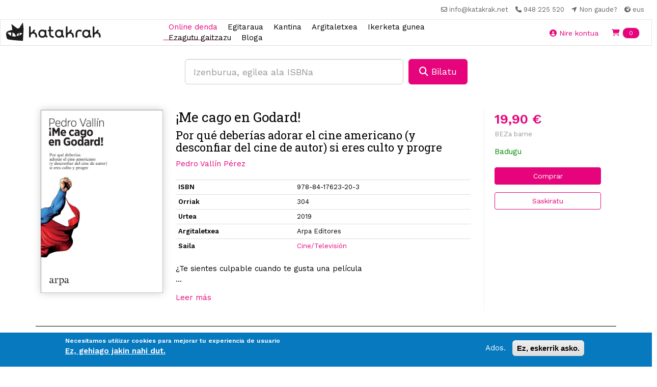

--- FILE ---
content_type: text/html; charset=utf-8
request_url: https://www.katakrak.net/eus/lib/me-cago-en-godard
body_size: 12251
content:
  <!DOCTYPE html>
<html lang="eu" dir="ltr">
<head>
  <link rel="profile" href="http://www.w3.org/1999/xhtml/vocab" />
  <meta name="viewport" content="width=device-width, initial-scale=1.0">
  <!--[if IE]><![endif]-->
<link rel="dns-prefetch" href="//fonts.gstatic.com" />
<link rel="preconnect" href="//fonts.gstatic.com" crossorigin="" />
<link rel="dns-prefetch" href="//fonts.googleapis.com" />
<link rel="preconnect" href="//fonts.googleapis.com" />
<link rel="dns-prefetch" href="//code.jquery.com" />
<link rel="preconnect" href="//code.jquery.com" />
<link rel="dns-prefetch" href="//cdn.jsdelivr.net" />
<link rel="preconnect" href="//cdn.jsdelivr.net" />
<link rel="dns-prefetch" href="//ws.sharethis.com" />
<link rel="preconnect" href="//ws.sharethis.com" />
<link rel="dns-prefetch" href="//kit.fontawesome.com" />
<link rel="preconnect" href="//kit.fontawesome.com" />
<meta http-equiv="Content-Type" content="text/html; charset=utf-8" />
<script src="https://www.google.com/recaptcha/api.js?hl=eu" async="async" defer="defer"></script>
<link rel="shortcut icon" href="https://katakrak.net/sites/default/files/favicon.ico" type="image/vnd.microsoft.icon" />
<meta name="generator" content="Drupal 7 (https://www.drupal.org)" />
<link rel="canonical" href="https://katakrak.net/eus/lib/me-cago-en-godard" />
<link rel="shortlink" href="https://katakrak.net/eus/node/79016" />
<meta name="twitter:card" content="summary" />
<meta name="twitter:url" content="https://katakrak.net/eus/lib/me-cago-en-godard" />
<meta name="twitter:title" content="¡Me cago en Godard!" />
  <title>¡Me cago en Godard! | Katakrak - Liburu-denda, Kafetegia, Argitaletxea, Kooperatiba</title>
  <script src="https://kit.fontawesome.com/4aac54f2f2.js" crossorigin="anonymous"></script>
  <link type="text/css" rel="stylesheet" href="/sites/default/files/advagg_css/css__r5xugmzAAvDwK01-BxQhcn5Gf6OYmJ3etSxrqdxPItw__4YBNNK3HlbqD0hygsfve4hYmylMRnE6eTNIoWpq3Frk__6yKkM7K4XCPPyp-ZMnIqqkl56FjqbNiAXZMmog52m_8.css" media="all" />
<style>
/* <![CDATA[ */
.front #first-time{display:none;}

/* ]]> */
</style>
<link type="text/css" rel="stylesheet" href="/sites/default/files/advagg_css/css___aW6sGeM0n7flUOZsmrgvy0GMf6nWn947aBKgyr24oY__EZ4aXdkowph_B0sd9nF9FryW2yC1sMdqW0FH2KCJaGY__6yKkM7K4XCPPyp-ZMnIqqkl56FjqbNiAXZMmog52m_8.css" media="all" />
<style>
/* <![CDATA[ */
ul.krumo-node{margin:0px;padding:0px;}ul.krumo-node ul{margin-left:20px;}* html ul.krumo-node ul{margin-left:24px;}div.krumo-root{border:solid 1px black;margin:1em 0em;}ul.krumo-first{font:normal 12px arial;border:solid 2px white;border-top-width:1px;background:url(https://katakrak.net/sites/all/modules/contrib/devel/krumo/skins/default/bg.gif);}li.krumo-child{display:block;list-style:none;padding:0px;margin:0px;overflow:hidden;}div.krumo-element{cursor:default;line-height:24px;display:block;clear:both;white-space:nowrap;border-top:solid 1px white;background:#E8E8E8;padding-left:10px;}* html div.krumo-element{padding-bottom:3px;}a.krumo-name{color:#2C5858;font:bold 13px Arial;}a.krumo-name span.krumo-big{font:bold 20pt Georgia;line-height:14px;position:relative;top:2px;left:-2px;}* html a.krumo-name span.krumo-big{font:bold 19pt Georgia;top:5px;left:0px;line-height:9px;height:12px;padding:0px;margin:0px;}div.krumo-expand{background:#CCCCCC;cursor:pointer;}div.krumo-hover{background:#B7DBDB;}div.krumo-preview{font:normal 13px courier new;padding:5px 5px 14px 5px;background:white;border-top:0px;overflow:auto;white-space:pre;}* html div.krumo-preview{padding-top:2px;}li.krumo-footnote{background:white;padding:2px 5px;list-style:none;border-top:solid 1px #bebebe;margin-top:2px;cursor:default;}* html li.krumo-footnote{line-height:13px;}div.krumo-version{float:right;}li.krumo-footnote h6{font:bold 11px verdana;margin:0px;padding:0px;color:#366D6D;display:inline;}* html li.krumo-footnote h6{margin-right:3px;}li.krumo-footnote a{font:bold 10px arial;color:#434343;text-decoration:none;}li.krumo-footnote a:hover{color:black;}li.krumo-footnote span.krumo-call{font:normal 11px verdana;position:relative;top:1px;}li.krumo-footnote span.krumo-call code{font-weight:bold;}div.krumo-title{font:normal 11px verdana;position:relative;top:9px;cursor:default;line-height:2px;}strong.krumo-array-length,strong.krumo-string-length{font-weight:normal;}

/* ]]> */
</style>
<link type="text/css" rel="stylesheet" href="/sites/default/files/advagg_css/css__gSLFIGBuUmvItfdFyATvFCeLI6n27AOIIJ7hPy6siqs__FeaDwAyiRniKnND0NFHtlMC9ZUvb7NNq0YWTLIxOsNA__6yKkM7K4XCPPyp-ZMnIqqkl56FjqbNiAXZMmog52m_8.css" media="all" />
<link type="text/css" rel="stylesheet" href="https://cdn.jsdelivr.net/npm/bootstrap@3.4.1/dist/css/bootstrap.min.css" media="all" />
<link type="text/css" rel="stylesheet" href="https://cdn.jsdelivr.net/npm/@unicorn-fail/drupal-bootstrap-styles@0.0.2/dist/3.3.1/7.x-3.x/drupal-bootstrap.min.css" media="all" />
<link type="text/css" rel="stylesheet" href="/sites/default/files/advagg_css/css__7WOdkw2fEVpGpylkUZHfzFpdF2QsJkeAmALnE4HHdus__Es6FR8cKmigvZa0BuvF3xmmBxIQjmJOSItqOBn4YDrk__6yKkM7K4XCPPyp-ZMnIqqkl56FjqbNiAXZMmog52m_8.css" media="all" />
<style>
/* <![CDATA[ */
.linea-17 .circle,.linea-17 .itinerario-header,.linea-17 ul.listtray li.activa{background-color:#FB0909}.linea-17 .fichalinea .ficharight .listaparadastrayecto li{border-color:#FB0909}.linea-17  ul.listtray li.activa{background-color:#FB0909}.linea-17 .fichalinea .ficharight .listaparadastrayecto li{border-color:#FB0909}.linea-17 .fichalinea .ficharight .listaparadastrayecto li div.iconlistaparadatrayectos{background-color:#FB0909}}.linea-17 .fichalinea .ficharight .listaparadastrayecto li div.iconlistaparadatrayectos{background-color:#FB0909}.circle .circle-17:before{content:"17";display:block;text-align:center;padding-top:13px;color:#FFF;font-weight:bold;font-size:40px;}.linea-17 .circle-header .circle-17{background-color:white;color:#FB0909;border-radius:50%;margin-top:5px;}.circle-header .circle-17:before{color:#FB0909;}.linea-17 .bubble:before{border-color:transparent #FB0909}.linea-17 .bubble{border-color:#FB0909}
.linea-21 .circle,.linea-21 .itinerario-header,.linea-21 ul.listtray li.activa{background-color:#16A765}.linea-21 .fichalinea .ficharight .listaparadastrayecto li{border-color:#16A765}.linea-21  ul.listtray li.activa{background-color:#16A765}.linea-21 .fichalinea .ficharight .listaparadastrayecto li{border-color:#16A765}.linea-21 .fichalinea .ficharight .listaparadastrayecto li div.iconlistaparadatrayectos{background-color:#16A765}}.linea-21 .fichalinea .ficharight .listaparadastrayecto li div.iconlistaparadatrayectos{background-color:#16A765}.circle .circle-21:before{content:"21";display:block;text-align:center;padding-top:13px;color:#FFF;font-weight:bold;font-size:40px;}.linea-21 .circle-header .circle-21{background-color:white;color:#16A765;border-radius:50%;margin-top:5px;}.circle-header .circle-21:before{color:#16A765;}.linea-21 .bubble:before{border-color:transparent #16A765}.linea-21 .bubble{border-color:#16A765}
.linea-8 .circle,.linea-8 .itinerario-header,.linea-8 ul.listtray li.activa{background-color:#9B30FF}.linea-8 .fichalinea .ficharight .listaparadastrayecto li{border-color:#9B30FF}.linea-8  ul.listtray li.activa{background-color:#9B30FF}.linea-8 .fichalinea .ficharight .listaparadastrayecto li{border-color:#9B30FF}.linea-8 .fichalinea .ficharight .listaparadastrayecto li div.iconlistaparadatrayectos{background-color:#9B30FF}}.linea-8 .fichalinea .ficharight .listaparadastrayecto li div.iconlistaparadatrayectos{background-color:#9B30FF}.circle .circle-8:before{content:"8";display:block;text-align:center;padding-top:13px;color:#FFF;font-weight:bold;font-size:40px;}.linea-8 .circle-header .circle-8{background-color:white;color:#9B30FF;border-radius:50%;margin-top:5px;}.circle-header .circle-8:before{color:#9B30FF;}.linea-8 .bubble:before{border-color:transparent #9B30FF}.linea-8 .bubble{border-color:#9B30FF}
.linea-9 .circle,.linea-9 .itinerario-header,.linea-9 ul.listtray li.activa{background-color:#F6A600}.linea-9 .fichalinea .ficharight .listaparadastrayecto li{border-color:#F6A600}.linea-9  ul.listtray li.activa{background-color:#F6A600}.linea-9 .fichalinea .ficharight .listaparadastrayecto li{border-color:#F6A600}.linea-9 .fichalinea .ficharight .listaparadastrayecto li div.iconlistaparadatrayectos{background-color:#F6A600}}.linea-9 .fichalinea .ficharight .listaparadastrayecto li div.iconlistaparadatrayectos{background-color:#F6A600}.circle .circle-9:before{content:"9";display:block;text-align:center;padding-top:13px;color:#FFF;font-weight:bold;font-size:40px;}.linea-9 .circle-header .circle-9{background-color:white;color:#F6A600;border-radius:50%;margin-top:5px;}.circle-header .circle-9:before{color:#F6A600;}.linea-9 .bubble:before{border-color:transparent #F6A600}.linea-9 .bubble{border-color:#F6A600}

/* ]]> */
</style>
  <!-- HTML5 element support for IE6-8 -->
  <!--[if lt IE 9]>
    <script src="https://cdn.jsdelivr.net/html5shiv/3.7.3/html5shiv-printshiv.min.js"></script>
  <![endif]-->
  <link rel="stylesheet" href="https://unpkg.com/aos@next/dist/aos.css" />
  

  <script src="//code.jquery.com/jquery-2.1.4.min.js"></script>
<script>
<!--//--><![CDATA[//><!--
window.jQuery || document.write("<script src='/sites/all/modules/contrib/jquery_update/replace/jquery/2.1/jquery.min.js'>\x3C/script>")
//--><!]]>
</script>
<script src="/sites/default/files/advagg_js/js__IIPj9M8HQc4TwtBi6sj72EtDCyvZHd-jFSpxIhH5LbI__LimKMCl5EQU68UY8Pv9d5-zV--I1vCGeXcbYL0Kw2O4__6yKkM7K4XCPPyp-ZMnIqqkl56FjqbNiAXZMmog52m_8.js"></script>
<script src="https://cdn.jsdelivr.net/npm/bootstrap@3.4.1/dist/js/bootstrap.min.js"></script>
<script src="/sites/default/files/advagg_js/js__N45lW4wVo3oYBBORlxeMERe3kJqhjbI_IphHJ3suBG0__7wjI5Rrcs5EdTkdXxxcyqplh_dOxtbpUCfFli1CQQjo__6yKkM7K4XCPPyp-ZMnIqqkl56FjqbNiAXZMmog52m_8.js"></script>
<script>
<!--//--><![CDATA[//><!--
/**
* JavaScript routines for Krumo
*
* @link http://sourceforge.net/projects/krumo
*/

/////////////////////////////////////////////////////////////////////////////

/**
* Krumo JS Class
*/
function krumo() {
  }

// -- -- -- -- -- -- -- -- -- -- -- -- -- -- -- -- -- -- -- -- -- -- -- -- --

/**
* Add a CSS class to an HTML element
*
* @param HtmlElement el
* @param string className
* @return void
*/
krumo.reclass = function(el, className) {
  if (el.className.indexOf(className) < 0) {
    el.className += (' ' + className);
    }
  }

// -- -- -- -- -- -- -- -- -- -- -- -- -- -- -- -- -- -- -- -- -- -- -- -- --

/**
* Remove a CSS class to an HTML element
*
* @param HtmlElement el
* @param string className
* @return void
*/
krumo.unclass = function(el, className) {
  if (el.className.indexOf(className) > -1) {
    el.className = el.className.replace(className, '');
    }
  }

// -- -- -- -- -- -- -- -- -- -- -- -- -- -- -- -- -- -- -- -- -- -- -- -- --

/**
* Toggle the nodes connected to an HTML element
*
* @param HtmlElement el
* @return void
*/
krumo.toggle = function(el) {
  var ul = el.parentNode.getElementsByTagName('ul');
  for (var i=0; i<ul.length; i++) {
    if (ul[i].parentNode.parentNode == el.parentNode) {
      ul[i].parentNode.style.display = (window.getComputedStyle(ul[i].parentNode).display == 'none')
        ? 'block'
        : 'none';
      }
    }

  // toggle class
  //
  if (ul[0].parentNode.style.display == 'block') {
    krumo.reclass(el, 'krumo-opened');
    } else {
    krumo.unclass(el, 'krumo-opened');
    }
  }

// -- -- -- -- -- -- -- -- -- -- -- -- -- -- -- -- -- -- -- -- -- -- -- -- --

/**
* Hover over an HTML element
*
* @param HtmlElement el 
* @return void
*/
krumo.over = function(el) {
  krumo.reclass(el, 'krumo-hover');
  }

// -- -- -- -- -- -- -- -- -- -- -- -- -- -- -- -- -- -- -- -- -- -- -- -- -- 

/**
* Hover out an HTML element
*
* @param HtmlElement el 
* @return void
*/

krumo.out = function(el) {
  krumo.unclass(el, 'krumo-hover');
  }

/////////////////////////////////////////////////////////////////////////////

//--><!]]>
</script>
<script>
<!--//--><![CDATA[//><!--
var switchTo5x = true;var useFastShare = 1;
//--><!]]>
</script>
<script src="https://ws.sharethis.com/button/buttons.js"></script>
<script>
<!--//--><![CDATA[//><!--
if (typeof stLight !== 'undefined') { stLight.options({"publisher":"dr-ed6eb04b-48b5-d602-21ba-8fdf18d3e6c0","version":"5x","lang":"eu"}); }
//--><!]]>
</script>
<script src="/sites/default/files/advagg_js/js__0DB235Bzh-FRqN4qMFry1YzbxJiYvuo3QNVfhq6NfO4__yHXflYLSJ_cE8UxB1EVwcK86Q6Fm1dpYcuwdOgxnlvY__6yKkM7K4XCPPyp-ZMnIqqkl56FjqbNiAXZMmog52m_8.js"></script>
<script async="async" src="https://katakrak.net/sites/default/files/googleanalytics/js?t75lqb"></script>
<script>
<!--//--><![CDATA[//><!--
window.google_analytics_domain_name = ".www.katakrak.net";window.google_analytics_uacct = "UA-46984849-1";window.dataLayer = window.dataLayer || [];function gtag(){dataLayer.push(arguments)};gtag("js", new Date());gtag("set", "developer_id.dMDhkMT", true);gtag("config", "UA-46984849-1", {"groups":"default","cookie_domain":".www.katakrak.net","allow_ad_personalization_signals":false});
//--><!]]>
</script>
<script src="https://kit.fontawesome.com/10471300b3.js"></script>
<script src="/sites/default/files/advagg_js/js__pUGCKDQtYrtpSKZMjMXPnN5_WxAro6nitJ0qt69gCAE__gtVMCKCLAzvKmKce3gW2h8Xewt1gJM_Ip7KsWYr9_7Q__6yKkM7K4XCPPyp-ZMnIqqkl56FjqbNiAXZMmog52m_8.js"></script>
<script>
<!--//--><![CDATA[//><!--
jQuery.extend(Drupal.settings,{"basePath":"\/","pathPrefix":"eus\/","setHasJsCookie":0,"ajaxPageState":{"theme":"kapital","theme_token":"k7qCIbiXxCV1O5DV4XOClxUiAXXhlsrNBqNIM2U7Czc","jquery_version":"2.1","css":{"modules\/system\/system.base.css":1,"sites\/all\/modules\/contrib\/calendar\/css\/calendar_multiday.css":1,"sites\/all\/modules\/contrib\/commerce_osp\/commerce_osp.css":1,"modules\/field\/theme\/field.css":1,"sites\/all\/modules\/contrib\/logintoboggan\/logintoboggan.css":1,"modules\/node\/node.css":1,"sites\/all\/modules\/contrib\/views\/css\/views.css":1,"sites\/all\/modules\/contrib\/colorbox\/styles\/default\/colorbox_style.css":1,"sites\/all\/modules\/contrib\/ctools\/css\/ctools.css":1,"sites\/all\/modules\/contrib\/panels\/css\/panels.css":1,"sites\/all\/modules\/contrib\/devel\/devel_krumo.css":1,"sites\/all\/modules\/contrib\/eu_cookie_compliance\/css\/eu_cookie_compliance.css":1,"public:\/\/ctools\/css\/1047b53643519f84cb23d4e7837388d4.css":1,"https:\/\/cdn.jsdelivr.net\/npm\/bootstrap@3.4.1\/dist\/css\/bootstrap.min.css":1,"https:\/\/cdn.jsdelivr.net\/npm\/@unicorn-fail\/drupal-bootstrap-styles@0.0.2\/dist\/3.3.1\/7.x-3.x\/drupal-bootstrap.min.css":1,"sites\/all\/themes\/kapital\/css\/main.css":1,"sites\/all\/themes\/kapital\/css\/style.css":1},"js":{"sites\/all\/modules\/contrib\/eu_cookie_compliance\/js\/eu_cookie_compliance.min.js":1,"sites\/all\/themes\/bootstrap\/js\/bootstrap.js":1,"\/\/code.jquery.com\/jquery-2.1.4.min.js":1,"misc\/jquery-extend-3.4.0.js":1,"misc\/jquery-html-prefilter-3.5.0-backport.js":1,"misc\/jquery.once.js":1,"misc\/drupal.js":1,"sites\/all\/modules\/contrib\/eu_cookie_compliance\/js\/jquery.cookie-1.4.1.min.js":1,"sites\/all\/modules\/contrib\/jquery_update\/replace\/jquery.form\/4\/jquery.form.min.js":1,"misc\/form-single-submit.js":1,"misc\/ajax.js":1,"sites\/all\/modules\/contrib\/jquery_update\/js\/jquery_update.js":1,"https:\/\/cdn.jsdelivr.net\/npm\/bootstrap@3.4.1\/dist\/js\/bootstrap.min.js":1,"sites\/all\/modules\/contrib\/apachesolr_sort\/apachesolr_sort.js":1,"sites\/all\/modules\/contrib\/entityreference\/js\/entityreference.js":1,"public:\/\/languages\/eu_50Bvc7MmMqS0tahbrm6JK_RC61l-kaxJ1theUqjomKA.js":1,"sites\/all\/libraries\/colorbox\/jquery.colorbox-min.js":1,"sites\/all\/modules\/contrib\/colorbox\/js\/colorbox.js":1,"sites\/all\/modules\/contrib\/colorbox\/styles\/default\/colorbox_style.js":1,"sites\/all\/modules\/custom\/katakrak\/katakrak.js":1,"sites\/all\/modules\/custom\/katakrak_commerce\/katakrak_commerce.js":1,"sites\/all\/modules\/custom\/katakrak_kantina\/katakrak_kantina.js":1,"sites\/all\/modules\/custom\/katakrak_socios\/katakrak_socios.js":1,"sites\/all\/modules\/contrib\/devel\/devel_krumo.js":1,"https:\/\/ws.sharethis.com\/button\/buttons.js":1,"sites\/all\/modules\/contrib\/captcha\/captcha.js":1,"sites\/all\/modules\/contrib\/google_analytics\/googleanalytics.js":1,"https:\/\/katakrak.net\/sites\/default\/files\/googleanalytics\/js?t75lqb":1,"https:\/\/kit.fontawesome.com\/10471300b3.js":1,"sites\/all\/modules\/contrib\/views\/js\/base.js":1,"sites\/all\/themes\/bootstrap\/js\/misc\/_progress.js":1,"sites\/all\/modules\/contrib\/views\/js\/ajax_view.js":1,"sites\/all\/themes\/kapital\/js\/kapital.js":1,"sites\/all\/themes\/bootstrap\/js\/modules\/views\/js\/ajax_view.js":1,"sites\/all\/themes\/bootstrap\/js\/misc\/ajax.js":1}},"colorbox":{"opacity":"0.85","current":"{current} of {total}","previous":"\u00ab Prev","next":"Next \u00bb","close":"Close","maxWidth":"98%","maxHeight":"98%","fixed":true,"mobiledetect":true,"mobiledevicewidth":"480px","file_public_path":"\/sites\/default\/files","specificPagesDefaultValue":"admin*\nimagebrowser*\nimg_assist*\nimce*\nnode\/add\/*\nnode\/*\/edit\nprint\/*\nprintpdf\/*\nsystem\/ajax\nsystem\/ajax\/*"},"urlIsAjaxTrusted":{"\/eus\/lib\/me-cago-en-godard":true,"\/eus\/views\/ajax":true},"eu_cookie_compliance":{"cookie_policy_version":"1.0.0","popup_enabled":1,"popup_agreed_enabled":0,"popup_hide_agreed":0,"popup_clicking_confirmation":false,"popup_scrolling_confirmation":false,"popup_html_info":"\u003Cdiv class=\u0022eu-cookie-compliance-banner eu-cookie-compliance-banner-info eu-cookie-compliance-banner--opt-in\u0022\u003E\n  \u003Cdiv class=\u0022popup-content info\u0022\u003E\n    \u003Cdiv id=\u0022popup-text\u0022\u003E\n      \u003Cp\u003ENecesitamos utilizar cookies para mejorar tu experiencia de usuario\u003C\/p\u003E\n              \u003Cbutton type=\u0022button\u0022 class=\u0022find-more-button eu-cookie-compliance-more-button\u0022\u003EEz, gehiago jakin nahi dut.\u003C\/button\u003E\n          \u003C\/div\u003E\n    \n    \u003Cdiv id=\u0022popup-buttons\u0022 class=\u0022\u0022\u003E\n      \u003Cbutton type=\u0022button\u0022 class=\u0022agree-button eu-cookie-compliance-secondary-button\u0022\u003EAdos.\u003C\/button\u003E\n              \u003Cbutton type=\u0022button\u0022 class=\u0022decline-button eu-cookie-compliance-default-button\u0022 \u003EEz, eskerrik asko.\u003C\/button\u003E\n          \u003C\/div\u003E\n  \u003C\/div\u003E\n\u003C\/div\u003E","use_mobile_message":false,"mobile_popup_html_info":"\u003Cdiv class=\u0022eu-cookie-compliance-banner eu-cookie-compliance-banner-info eu-cookie-compliance-banner--opt-in\u0022\u003E\n  \u003Cdiv class=\u0022popup-content info\u0022\u003E\n    \u003Cdiv id=\u0022popup-text\u0022\u003E\n                    \u003Cbutton type=\u0022button\u0022 class=\u0022find-more-button eu-cookie-compliance-more-button\u0022\u003EEz, gehiago jakin nahi dut.\u003C\/button\u003E\n          \u003C\/div\u003E\n    \n    \u003Cdiv id=\u0022popup-buttons\u0022 class=\u0022\u0022\u003E\n      \u003Cbutton type=\u0022button\u0022 class=\u0022agree-button eu-cookie-compliance-secondary-button\u0022\u003EAdos.\u003C\/button\u003E\n              \u003Cbutton type=\u0022button\u0022 class=\u0022decline-button eu-cookie-compliance-default-button\u0022 \u003EEz, eskerrik asko.\u003C\/button\u003E\n          \u003C\/div\u003E\n  \u003C\/div\u003E\n\u003C\/div\u003E\n","mobile_breakpoint":"768","popup_html_agreed":"\u003Cdiv\u003E\n  \u003Cdiv class=\u0022popup-content agreed\u0022\u003E\n    \u003Cdiv id=\u0022popup-text\u0022\u003E\n          \u003C\/div\u003E\n    \u003Cdiv id=\u0022popup-buttons\u0022\u003E\n      \u003Cbutton type=\u0022button\u0022 class=\u0022hide-popup-button eu-cookie-compliance-hide-button\u0022\u003EOcultar\u003C\/button\u003E\n              \u003Cbutton type=\u0022button\u0022 class=\u0022find-more-button eu-cookie-compliance-more-button-thank-you\u0022 \u003EMore info\u003C\/button\u003E\n          \u003C\/div\u003E\n  \u003C\/div\u003E\n\u003C\/div\u003E","popup_use_bare_css":false,"popup_height":"auto","popup_width":"100%","popup_delay":1000,"popup_link":"\/eus\/lopd","popup_link_new_window":1,"popup_position":null,"fixed_top_position":false,"popup_language":"eu","store_consent":true,"better_support_for_screen_readers":0,"reload_page":0,"domain":"","domain_all_sites":0,"popup_eu_only_js":0,"cookie_lifetime":"100","cookie_session":false,"disagree_do_not_show_popup":0,"method":"opt_in","allowed_cookies":"","withdraw_markup":"\u003Cbutton type=\u0022button\u0022 class=\u0022eu-cookie-withdraw-tab\u0022\u003E\u003C\/button\u003E\n\u003Cdiv class=\u0022eu-cookie-withdraw-banner\u0022\u003E\n  \u003Cdiv class=\u0022popup-content info\u0022\u003E\n    \u003Cdiv id=\u0022popup-text\u0022\u003E\n          \u003C\/div\u003E\n    \u003Cdiv id=\u0022popup-buttons\u0022\u003E\n      \u003Cbutton type=\u0022button\u0022 class=\u0022eu-cookie-withdraw-button\u0022\u003E\u003C\/button\u003E\n    \u003C\/div\u003E\n  \u003C\/div\u003E\n\u003C\/div\u003E\n","withdraw_enabled":false,"withdraw_button_on_info_popup":0,"cookie_categories":[],"cookie_categories_details":[],"enable_save_preferences_button":1,"cookie_name":"","cookie_value_disagreed":"0","cookie_value_agreed_show_thank_you":"1","cookie_value_agreed":"2","containing_element":"body","automatic_cookies_removal":1,"close_button_action":"close_banner"},"googleanalytics":{"account":["UA-46984849-1"],"trackOutbound":1,"trackMailto":1,"trackDownload":1,"trackDownloadExtensions":"7z|aac|arc|arj|asf|asx|avi|bin|csv|doc(x|m)?|dot(x|m)?|exe|flv|gif|gz|gzip|hqx|jar|jpe?g|js|mp(2|3|4|e?g)|mov(ie)?|msi|msp|pdf|phps|png|ppt(x|m)?|pot(x|m)?|pps(x|m)?|ppam|sld(x|m)?|thmx|qtm?|ra(m|r)?|sea|sit|tar|tgz|torrent|txt|wav|wma|wmv|wpd|xls(x|m|b)?|xlt(x|m)|xlam|xml|z|zip","trackColorbox":1,"trackDomainMode":1},"views":{"ajax_path":"\/eus\/views\/ajax","ajaxViews":{"views_dom_id:bcc1f3a0a4145b69bb58dbfdb7af9b93":{"view_name":"libros","view_display_id":"libros_rel_cat","view_args":"53","view_path":"node\/79016","view_base_path":"tienda","view_dom_id":"bcc1f3a0a4145b69bb58dbfdb7af9b93","pager_element":0}}},"bootstrap":{"anchorsFix":"0","anchorsSmoothScrolling":"0","formHasError":1,"popoverEnabled":1,"popoverOptions":{"animation":1,"html":0,"placement":"right","selector":"","trigger":"click","triggerAutoclose":1,"title":"","content":"","delay":0,"container":"body"},"tooltipEnabled":1,"tooltipOptions":{"animation":1,"html":0,"placement":"auto left","selector":"","trigger":"hover focus","delay":0,"container":"body"}}});
//--><!]]>
</script>
</head>
<body class="html not-front not-logged-in no-sidebars page-node page-node- page-node-79016 node-type-libro i18n-eu">
  <div id="skip-link">
    <a href="#main-content" class="element-invisible element-focusable">Skip to main content</a>
  </div>
    <nav class="navbar-secondary">
  <ul class="list-inline mb-0">
    <li class="list-inline-item">
      <a href="mailto:info@katakrak.net" target="_blank"> <i class="far fa-envelope " aria-hidden="true"></i> <span class="hidden-xs">info@katakrak.net</span></a>
    </li>
    <li class="list-inline-item">
      <a href="tel:+34948225520" target="_blank"><i class="fas fa-phone" aria-hidden="true"></i> <span class="hidden-xs">948 225 520</span></a> 
    </li>
    <li class="list-inline-item">
      <a href="/eus/contact" target="_blank"><i class="fas fa-location-arrow" aria-hidden="true"></i> <span class="hidden-xs">Non gaude?</span></a> 
    </li>
    <li class="list-inline-item hidden-xs">
      <div class="dropdown ">
        <a href="/eus/lib/me-cago-en-godard" role="button" data-toggle="dropdown" aria-haspopup="true" aria-expanded="false" class="dropdown-toggle active" id="dropdownIdioma"><i class="fas fa-globe-africa small hidden-xs" aria-hidden="true"></i> eus</a>
        <div class="dropdown-menu" aria-labelledby="dropdownIdioma">
          <a href="/cas/lib/me-cago-en-godard" class="dropdown-item">cas</a>        </div>
      </div>
    </li>
  </ul>
</nav>

<nav class="navbar navbar-default navbar-custom">
  <div class="container-fluid">
    <div class="navbar-header">
      <button type="button" class="btn btn-transparent navbar-toggle collapsed" data-toggle="collapse" data-target="#bs-example-navbar-collapse-1" aria-expanded="false">
        <i class="fas fa-bars" aria-hidden="true"></i>
      </button>
      <a class="navbar-brand" href="/eus">
        <img src="/sites/all/themes/kapital/images/katakrak-icon.svg" alt="Katakrak - Liburu-denda, Kafetegia, Argitaletxea, Kooperatiba" class="logo-main visible-xs-block">
        <img src="/sites/all/themes/kapital/images/katakrak-logo.svg" alt="Katakrak - Liburu-denda, Kafetegia, Argitaletxea, Kooperatiba" class="logo-main visible-sm">
        <img src="/sites/all/themes/kapital/images/katakrak-logo-h.svg" alt="Katakrak - Liburu-denda, Kafetegia, Argitaletxea, Kooperatiba" class="logo-main visible-md visible-lg">
      </a>
    </div>

    <div class="collapse navbar-collapse" id="bs-example-navbar-collapse-1">
      <ul class="navbar-nav navbar-centered">
           
                           <li class=" active nav-item">
            <a href="/eus/denda" class="nav-link">Online denda</a>          </li>
                           <li class=" nav-item">
            <a href="/eus/egitaraua" class="nav-link">Egitaraua</a>          </li>
                           <li class=" nav-item">
            <a href="/eus/cantina" class="nav-link">Kantina</a>          </li>
                           <li class=" nav-item">
            <a href="/eus/argitaletxea" class="nav-link">Argitaletxea</a>          </li>
                           <li class=" nav-item">
            <a href="/eus/ikasketa-zentroa" class="nav-link">Ikerketa gunea</a>          </li>
                           <li class=" nav-item">
            <a href="/eus/conocenos" class="nav-link">Ezagutu gaitzazu</a>          </li>
                           <li class=" nav-item">
            <a href="/eus/bloga" class="nav-link">Bloga</a>          </li>
                <li role="separator" class="divider visible-xs-block"></li>
        <li class="nav-item visible-xs-block">
          <a class="nav-link" href="/cas/lib/me-cago-en-godard">Castellano</a> 
        </li>
        <li class="nav-item visible-xs-block">
          <a class="nav-link" href="/eus/lib/me-cago-en-godard">Euskera</a> 
        </li>
      </ul>
    </div><!-- /.navbar-collapse -->

    <div class="navbar-xs-items d-flex">
              <a class="btn btn-transparent" href="/eus/user">
          <i class="fas fa-user-circle" aria-hidden="true"></i> <span class="hidden-xs">Nire kontua</span>
        </a>
              <div class="region region-header-right">
    <section id="block-katakrak-commerce-katakrak-commerce-cart" class="block block-katakrak-commerce clearfix">

      
  <button class="btn btn-transparent">
  <a href="/eus/cart"><i class="fas fa-shopping-cart" aria-hidden="true"></i> <span class="badge badge-pill badge-custom">0</span> <span class="sr-only">Items en tu cesta</span></a>
</button>

</section>
  </div>
      
    
    </div>
  </div><!-- /.container-fluid -->
</nav><main class="main ">
  <div class="row">
    <section class="col-sm-12">
      <a id="main-content"></a>
                    <!--<h1 class="page-header">¡Me cago en Godard!</h1>-->
                                    
  </section>
  </div>
    <div class="">
    <div class="container">
      <!--<h1 class="text-center">¡Me cago en Godard!</h1>-->
        <div class="region region-content-top">
    <section id="block-libro-libreria-home-search" class="block block-libro clearfix">

      
  <div class="row mt-2">
  <div class="col-sm-6 col-sm-offset-3">
      <form action="/eus/lib/me-cago-en-godard" method="post" id="libro-search-home-form" accept-charset="UTF-8"><div>
<div class="d-flex">
  <input placeholder="Izenburua, egilea ala ISBNa" class="mr-1 input-lg form-control form-text required" type="text" id="edit-search-term" name="search_term" value="" size="60" maxlength="128" />  <button class="btn btn-primary btn-lg btn btn-primary form-submit" type="submit" id="edit-submit--2" name="op" value="&lt;i class=&quot;fas fa-search&quot;&gt;&lt;/i&gt; Bilatu"><i class="fas fa-search"></i> Bilatu</button>
</div>
<input type="hidden" name="form_build_id" value="form-Sp2YZckXDe6EYyb_6dRIpLi8_1u-hGdB3iMyj-sGtkM" />
<input type="hidden" name="form_id" value="libro_search_home_form" />
 </div></form>  </div><!-- /.col -->
</div><!--/.row -->
</section>
  </div>
        <div class="region region-content">
    <section id="block-system-main" class="block block-system clearfix">

      
  <div class="book">
  <div class="cover">
          <div class="field field-name-field-libro-portada field-type-image field-label-hidden"><div class="field-items"><div class="field-item even"><a href="https://katakrak.net/sites/default/files/portadas/9788417623203.jpeg%3B%20charset%3DUTF-8" title="¡Me cago en Godard!" class="colorbox" data-colorbox-gallery="gallery-node-79016-eqZH5kUI9u8" data-cbox-img-attrs="{&quot;title&quot;: &quot;¡Me cago en Godard!&quot;, &quot;alt&quot;: &quot;¡Me cago en Godard!&quot;}"><img class="img-responsive" src="https://katakrak.net/sites/default/files/styles/extra_large/public/portadas/9788417623203.jpeg%3B%20charset%3DUTF-8?itok=f7yBodpM" alt="¡Me cago en Godard!" title="¡Me cago en Godard!" /></a></div></div></div>      </div><!-- /cover -->
  <div class="visible-xs-block">
    <h1>¡Me cago en Godard!</h1>
    <h2 class="mt-0"><div class="field field-name-field-libro-subtitulo field-type-text field-label-hidden"><div class="field-items"><div class="field-item even">Por qué deberías adorar el cine americano (y desconfiar del cine de autor) si eres culto y progre</div></div></div></h2>
    <p>
            <a href="/eus/autor/pedro-vall-n-p-rez">Pedro Vallín Pérez</a>          </p>
  </div>  
  <div class="buy">
    <p class="price">19,90 €</p>
    <p class="small text-color-light">BEZa barne</p>
    
          <p class="success">Badugu</p>
              <div class="mt-2">
        <div class="field field-name-field-libro-producto field-type-commerce-product-reference field-label-hidden"><div class="field-items"><div class="field-item even"><form class="commerce-add-to-cart commerce-cart-add-to-cart-form-72812 in-stock" autocomplete="off" action="/eus/lib/me-cago-en-godard" method="post" id="commerce-cart-add-to-cart-form-72812" accept-charset="UTF-8"><div><input type="hidden" name="product_id" value="72812" />
<input type="hidden" name="form_build_id" value="form-WzM6lki14Uud_Npre_F3TG0oAKktxiVcF3M9xVUaDPk" />
<input type="hidden" name="form_id" value="commerce_cart_add_to_cart_form_72812" />
<div id="edit-line-item-fields" class="form-wrapper form-group"></div><input type="hidden" name="quantity" value="1" />
<button class="btn btn-primary btn-block btn btn-default form-submit" type="submit" id="edit-submit" name="op" value="Comprar">Comprar</button>
</div></form></div></div></div>        <form class="commerce-add-to-cart commerce-cart-add-to-cart-form-72812 in-stock" autocomplete="off" action="/eus/lib/me-cago-en-godard" method="post" id="commerce-cart-add-to-cart-form-72812-anadir" accept-charset="UTF-8"><div><input type="hidden" name="product_id" value="72812" />
<input type="hidden" name="form_build_id" value="form-G8-eHc-jRm2t6VjjylTOXqclgr6NA1I6-50F1aNbJF0" />
<input type="hidden" name="form_id" value="commerce_cart_add_to_cart_form_72812_anadir" />
<div id="edit-line-item-fields--2" class="form-wrapper form-group"></div><input type="hidden" name="quantity" value="1" />
<button class="btn btn-secondary btn-block btn btn-default form-submit" type="submit" id="edit-submit--4" name="op" value="Saskiratu">Saskiratu</button>
</div></form>      </div>
          
      
  </div><!-- /buy -->
  <div class="description">
    <h1 class="hidden-xs">¡Me cago en Godard!</h1>
    <h2 class="mt-0"><div class="field field-name-field-libro-subtitulo field-type-text field-label-hidden"><div class="field-items"><div class="field-item even">Por qué deberías adorar el cine americano (y desconfiar del cine de autor) si eres culto y progre</div></div></div></h2>
          <p class="hidden-xs">
          <a href="/eus/autor/pedro-vall-n-p-rez">Pedro Vallín Pérez</a>      </p>
        <div class="mt-2">
      <table class="table table-condensed table-book">
        <tbody>
          <tr>
            <th>ISBN</th>
            <td>978-84-17623-20-3</td>
          </tr>
          <tr>
            <th>Orriak</th>
            <td>304</td>
          </tr>
          <tr>
            <th>Urtea</th>
            <td>2019</td>
          </tr>
          <tr>
            <th>Argitaletxea</th>
            <td>Arpa Editores</td>
          </tr>
          <tr>
            <th>Saila</th>
            <td><a href="/eus/libros/seccion/cinetelevisi-n">Cine/Televisión</a></td>
          </tr>
        </tbody>
      </table>
    </div>
    <p>
         ¿Te sientes culpable cuando te gusta una película<br />...    </p>
        <p>
      <a data-toggle="collapse" href="#collapse-sinopsis">Leer más</a>
    </p>
    <div class="collapse" id="collapse-sinopsis">
      <p>
        
	de masas? ¿Te autoflagelas viendo cine de autor?<br />
	No te preocupes, Pedro Vallín quiere curarte.<br />
	Críticos culturales de plumas avinagradas han sentenciado<br />
	durante décadas que el cine de Hollywood oculta un<br />
	maligno instrumento de adoctrinamiento colectivo. Una<br />
	perversión subliminal que aliena a las masas y les inocula<br />
	la ideología dominante. Semejante visión del cine comercial<br />
	supone que la gente es imbécil. Que se la traga siempre.<br />
	Entre cuencos de palomitas. Y encima, riéndose.<br />
	Pedro Vallín ha escrito un ensayo herético que defiende<br />
	que no, que ni los superhéroes yanquis defienden la<br />
	propiedad privada ni el cine de autor europeo transmite<br />
	valores progresistas. Y que puestos a generalizar ocurre lo<br />
	contrario: que el cine made in Hollywood es emancipador<br />
	y que las producciones europeas acusan un sesgo burgués,<br />
	ensimismado y autoindulgente.<br />
	¡Me cago en Godard! es un libro irreverente y con clara<br />
	vocación de incordio. Su autor no se caga solo en Jean-Luc,<br />
	sino que también lo hace en la elitismo condescendiente<br />
	del establishment cinematográfico europeo, en los dogmas<br />
	que identifican las películas estadounidenses con la derecha<br />
	y en el mal llamado «placer culpable». Porque es absurdo<br />
	sentirse un aliado del imperialismo por disfrutar de una<br />
	película palomitera (o sentirse mejor persona por dormirse<br />
	frente a una mala película indie).<br />
	En definitiva, Pedro Vallín ha querido firmar una<br />
	defensa del goce en el cine, del humor y del pensamiento<br />
	autónomo, es decir, su sentencia de muerte como crítico<br />
	cultural de prestigio. Y los de Arpa encantados de ayudarle.      </p>
    </div><!-- /posible collapse-->
      </div><!-- /description -->
</div>
    <hr class="hr-dark">
  <h2 class="text-center">Te puede interesar</h2>
  <div class="view view-libros view-id-libros view-display-id-libros_rel_cat view-dom-id-bcc1f3a0a4145b69bb58dbfdb7af9b93">
        
  
  
      <div class="view-content">
      
<div id="views-bootstrap-grid-1" class="katakrak-grid-plugin-style">
  <div class="row mt-3">
          <div class="col col-lg-2 col-md-3 col-sm-6 ">
          
  <div class="views-field views-field-field-libro-portada">        <div class="field-content"><a href="/eus/lib/beber-de-cine-10-edicion"><img class="img-responsive" src="https://katakrak.net/sites/default/files/styles/editorial_page/public/portadas/9788415606345.jpeg?itok=r35ZQkMG" alt="BEBER DE CINE 10ª EDICION" title="BEBER DE CINE 10ª EDICION" /></a></div>  </div>  
  <div class="views-field views-field-title">        <h3 class="field-content book-title"><a href="/eus/lib/beber-de-cine-10-edicion">BEBER DE CINE 10ª EDICION</a></h3>  </div>  
  <div class="views-field views-field-field-libro-autores">        <h4 class="field-content book-author">Jose Luis Garci, José Luis Garci</h4>  </div>      </div>
          <div class="col col-lg-2 col-md-3 col-sm-6 ">
          
  <div class="views-field views-field-field-libro-portada">        <div class="field-content"><a href="/eus/lib/el-universo-de-anthony-mann"><img class="img-responsive" src="https://katakrak.net/sites/default/files/styles/editorial_page/public/portadas/978-84-18181-72-6.jpg?itok=m39y7Df4" alt="EL UNIVERSO DE ANTHONY MANN" title="EL UNIVERSO DE ANTHONY MANN" /></a></div>  </div>  
  <div class="views-field views-field-title">        <h3 class="field-content book-title"><a href="/eus/lib/el-universo-de-anthony-mann">EL UNIVERSO DE ANTHONY MANN</a></h3>  </div>  
  <div class="views-field views-field-field-libro-autores">        <h4 class="field-content book-author">Vvaa, Quim Casas, Jaime Iglesias, Miguel Marías, Alejandro Melero Salvador, Fernando Rodriguez Lafuente, Joaquín Vallet</h4>  </div>      </div>
          <div class="col col-lg-2 col-md-3 col-sm-6 ">
          
  <div class="views-field views-field-field-libro-portada">        <div class="field-content"><a href="/eus/lib/los-se-ores-de-las-tijeras"><img class="img-responsive" src="https://katakrak.net/sites/default/files/styles/editorial_page/public/portadas/978-84-16842-84-1.jpg?itok=1X8GcrOn" alt="Los señores de las tijeras" title="Los señores de las tijeras" /></a></div>  </div>  
  <div class="views-field views-field-title">        <h3 class="field-content book-title"><a href="/eus/lib/los-se-ores-de-las-tijeras">Los señores de las tijeras</a></h3>  </div>  
  <div class="views-field views-field-field-libro-autores">        <h4 class="field-content book-author">Vicente Romero Ramírez</h4>  </div>      </div>
          <div class="col col-lg-2 col-md-3 col-sm-6 ">
          
  <div class="views-field views-field-field-libro-portada">        <div class="field-content"><a href="/eus/lib/atlas-del-cine"><img class="img-responsive" src="https://katakrak.net/sites/default/files/styles/editorial_page/public/portadas/9788446021506.jpg?itok=lssuhT8m" alt="Atlas del cine" title="Atlas del cine" /></a></div>  </div>  
  <div class="views-field views-field-title">        <h3 class="field-content book-title"><a href="/eus/lib/atlas-del-cine">Atlas del cine</a></h3>  </div>  
  <div class="views-field views-field-field-libro-autores">        <h4 class="field-content book-author">André Z. Labarrère</h4>  </div>      </div>
      </div>
</div>
    </div>
  
  
  
  
  
  
</div>  


</section>
  </div>
    </div>
  </div>
  
  <div class="container">
      </div>
</main>
<footer>
  <div class="container">
    <div class="row">
      <div class="col-sm-6 col-md-4">
             <div class="region region-footer-first">
    <section id="block-katakrak-footer-first" class="block block-katakrak clearfix">

      
  <h2>Zatoz Katakrakera</h2>
<ul class="list-unstyled">
  <li class="list-item">C/Mayor 54 K Nagusia</li>
  <li class="list-item">Pamplona-Iruñea</li>
  <li class="list-item">31001 Navarra-Nafarroa</li>
  <!-- <li class="list-item">
    <a class="" href="#">Localízanos</a>
  </li> -->
</ul>
<ul class="list-unstyled">
  <li class="list-style">Astelehenetik larunbatera zabalik</li>
  <li class="list-item"> <span class="strong">Liburu-denda: </span> 10:00-14:00 17:00-20:30</li>
  <li class="list-item"><span class="strong">Kantina: </span>L, M, M 10:00-22:00 | J, V, S 10:00-01:00</li>
</ul>
</section>
  </div>
      </div><!-- /.col -->
      <div class="col-sm-6 col-md-4">
          <div class="region region-footer-second">
    <section id="block-katakrak-footer-second" class="block block-katakrak clearfix">

      
  <h2>Jarrai gaitzazu</h2>
<ul class="list-unstyled list-social-bis">
          <li class="list-item ">
            <a class="d-flex" href="https://www.facebook.com/katakrak54" target="_blank" title="Facebook">
              <i class="fab fa-facebook-f"></i>
              <!-- <span>Facebook</span> -->
            </a>
          </li>
          <li class="list-item ">
            <a class="d-flex" href="http://twitter.com/katakrak54" target="_blank" title="Twitter">
              <i class="fab fa-twitter"></i>
              <!-- <span>Twitter</span> -->
            </a>
          </li>
          <li class="list-item">
            <a class="d-flex" href="https://www.instagram.com/katakrak54/" target="_blank" title="Instagram">
              <i class="fa-brands fa-instagram"></i>
              <!-- <span>Instagram</span> -->
            </a>
          </li>
          <li class="list-item">
            <a class="d-flex" href="https://t.me/katakrak54" target="_blank" title="Telegram">
              <i class="fab fa-telegram-plane"></i>
              <!-- <span>Telegram</span> -->
            </a>
          </li>
          <li class="list-item ">
            <a class="d-flex" href="http://soundcloud.com/katakrak54" target="_blank" title="Soundcloud">
              <i class="fab fa-soundcloud"></i>
              <!-- <span>Soundcloud</span> -->
            </a>
          </li>
          <li class="list-item">
            <a class="d-flex" href="https://katakrak.net/cas/events/feed" target="_blank" title="Feed">
              <i class="fas fa-rss"></i>
              <!-- <span>RSS eventos feed</span> -->
            </a>
          </li>
        </ul>
</section>
  </div>
      </div><!-- /.col -->
      <div class="col-sm-6 col-md-4">
           <div class="region region-footer-third">
    <section id="block-mailchimp-signup-recibe-nuestro-boletin-semanal" class="block block-mailchimp-signup clearfix">

        <h2 class="block-title">Jaso gure asteroko buletina.</h2>
    
  <form class="mailchimp-signup-subscribe-form" action="/eus/lib/me-cago-en-godard" method="post" id="mailchimp-signup-subscribe-block-recibe-nuestro-boletin-semanal-form" accept-charset="UTF-8"><div><div class="mailchimp-signup-subscribe-form-description"></div><div id="mailchimp-newsletter-459b1fcbac-mergefields" class="mailchimp-newsletter-mergefields"><div class="form-item form-item-mergevars-email form-type-textfield form-group"><input placeholder="Emaila" class="form-control form-text required" type="text" id="edit-mergevars-email" name="mergevars[EMAIL]" value="" size="25" maxlength="128" /></div><div class="form-item form-item-mergevars-fname form-type-textfield form-group"><input placeholder="Izena" class="form-control form-text" type="text" id="edit-mergevars-fname" name="mergevars[FNAME]" value="" size="25" maxlength="128" /></div><div class="form-item form-item-mergevars-lname form-type-textfield form-group"><input placeholder="Abizena" class="form-control form-text" type="text" id="edit-mergevars-lname" name="mergevars[LNAME]" value="" size="25" maxlength="128" /></div></div><input type="hidden" name="form_build_id" value="form-OLhHDYEA0vXysiAsKvDHSTodf6Ovu1Oe1J26hRpmvMY" />
<input type="hidden" name="form_id" value="mailchimp_signup_subscribe_block_recibe_nuestro_boletin_semanal_form" />
<fieldset  class="captcha panel panel-default form-wrapper" id="bootstrap-panel">
          <legend class="panel-heading">
      <span class="panel-title fieldset-legend">CAPTCHA</span>
    </legend>
        <div class="panel-body" id="bootstrap-panel-body">
    <div class="help-block">This question is for testing whether or not you are a human visitor and to prevent automated spam submissions.</div>    <input type="hidden" name="captcha_sid" value="116799024" />
<input type="hidden" name="captcha_token" value="de8249a7125baf1dc5fd56cdb6886705" />
<input type="hidden" name="captcha_response" value="Google no captcha" />
<div class="g-recaptcha" data-sitekey="6Lfa5-8SAAAAAEjFyih6ORESFP2KOtj0LO5JazTq" data-theme="light" data-type="image"></div><input type="hidden" name="captcha_cacheable" value="1" />
  </div>
</fieldset>
<div class="form-actions form-wrapper form-group" id="edit-actions"><button class="btn btn-primary mt-3 btn btn-default form-submit" type="submit" id="edit-submit--3" name="op" value="Harpidetu nahi dut!">Harpidetu nahi dut!</button>
</div></div></form>
</section>
  </div>
      </div><!-- /.col -->

    </div><!-- /.row -->
  </div>
</footer>
<footer class="colophon">
  <div class="container">
    <a href="http://www.culturaydeporte.gob.es/" target="_blank" title="Ir a la web de Ministerio de Cultura y Deporte de España">
      <img src="/sites/all/themes/kapital/images/logo-ministerio-dglfl.jpg" alt="Ministerio de Cultura y Deporte de España" class="img-cultura">
    </a>
    
  </div>
</footer>  <script>
<!--//--><![CDATA[//><!--
window.eu_cookie_compliance_cookie_name = "";
//--><!]]>
</script>
<script src="/sites/default/files/advagg_js/js__YHLu5S1N3BILc2uHcwDAyCinLa8oNONkxBJEiimMfGM__jwj3z3rA4Fm8uAnfT46exGNnij4vfjCwuo4-ASAZUpo__6yKkM7K4XCPPyp-ZMnIqqkl56FjqbNiAXZMmog52m_8.js" defer="defer"></script>
<script src="/sites/default/files/advagg_js/js__i11V-7AETPhfL9YzRpXBpECwVkYyQ_ahu2eHxES_mK0__S79mhsO6q7fWONLNt9XSEZx-JmiQeAEtuPkuVxIEjpY__6yKkM7K4XCPPyp-ZMnIqqkl56FjqbNiAXZMmog52m_8.js"></script>
     <script src="https://unpkg.com/aos@next/dist/aos.js"></script>
     <script>
   AOS.init();
 </script>
</body>
</html>


--- FILE ---
content_type: text/html; charset=utf-8
request_url: https://www.google.com/recaptcha/api2/anchor?ar=1&k=6Lfa5-8SAAAAAEjFyih6ORESFP2KOtj0LO5JazTq&co=aHR0cHM6Ly93d3cua2F0YWtyYWsubmV0OjQ0Mw..&hl=eu&type=image&v=PoyoqOPhxBO7pBk68S4YbpHZ&theme=light&size=normal&anchor-ms=20000&execute-ms=30000&cb=4sx2a22fipgh
body_size: 49407
content:
<!DOCTYPE HTML><html dir="ltr" lang="eu"><head><meta http-equiv="Content-Type" content="text/html; charset=UTF-8">
<meta http-equiv="X-UA-Compatible" content="IE=edge">
<title>reCAPTCHA</title>
<style type="text/css">
/* cyrillic-ext */
@font-face {
  font-family: 'Roboto';
  font-style: normal;
  font-weight: 400;
  font-stretch: 100%;
  src: url(//fonts.gstatic.com/s/roboto/v48/KFO7CnqEu92Fr1ME7kSn66aGLdTylUAMa3GUBHMdazTgWw.woff2) format('woff2');
  unicode-range: U+0460-052F, U+1C80-1C8A, U+20B4, U+2DE0-2DFF, U+A640-A69F, U+FE2E-FE2F;
}
/* cyrillic */
@font-face {
  font-family: 'Roboto';
  font-style: normal;
  font-weight: 400;
  font-stretch: 100%;
  src: url(//fonts.gstatic.com/s/roboto/v48/KFO7CnqEu92Fr1ME7kSn66aGLdTylUAMa3iUBHMdazTgWw.woff2) format('woff2');
  unicode-range: U+0301, U+0400-045F, U+0490-0491, U+04B0-04B1, U+2116;
}
/* greek-ext */
@font-face {
  font-family: 'Roboto';
  font-style: normal;
  font-weight: 400;
  font-stretch: 100%;
  src: url(//fonts.gstatic.com/s/roboto/v48/KFO7CnqEu92Fr1ME7kSn66aGLdTylUAMa3CUBHMdazTgWw.woff2) format('woff2');
  unicode-range: U+1F00-1FFF;
}
/* greek */
@font-face {
  font-family: 'Roboto';
  font-style: normal;
  font-weight: 400;
  font-stretch: 100%;
  src: url(//fonts.gstatic.com/s/roboto/v48/KFO7CnqEu92Fr1ME7kSn66aGLdTylUAMa3-UBHMdazTgWw.woff2) format('woff2');
  unicode-range: U+0370-0377, U+037A-037F, U+0384-038A, U+038C, U+038E-03A1, U+03A3-03FF;
}
/* math */
@font-face {
  font-family: 'Roboto';
  font-style: normal;
  font-weight: 400;
  font-stretch: 100%;
  src: url(//fonts.gstatic.com/s/roboto/v48/KFO7CnqEu92Fr1ME7kSn66aGLdTylUAMawCUBHMdazTgWw.woff2) format('woff2');
  unicode-range: U+0302-0303, U+0305, U+0307-0308, U+0310, U+0312, U+0315, U+031A, U+0326-0327, U+032C, U+032F-0330, U+0332-0333, U+0338, U+033A, U+0346, U+034D, U+0391-03A1, U+03A3-03A9, U+03B1-03C9, U+03D1, U+03D5-03D6, U+03F0-03F1, U+03F4-03F5, U+2016-2017, U+2034-2038, U+203C, U+2040, U+2043, U+2047, U+2050, U+2057, U+205F, U+2070-2071, U+2074-208E, U+2090-209C, U+20D0-20DC, U+20E1, U+20E5-20EF, U+2100-2112, U+2114-2115, U+2117-2121, U+2123-214F, U+2190, U+2192, U+2194-21AE, U+21B0-21E5, U+21F1-21F2, U+21F4-2211, U+2213-2214, U+2216-22FF, U+2308-230B, U+2310, U+2319, U+231C-2321, U+2336-237A, U+237C, U+2395, U+239B-23B7, U+23D0, U+23DC-23E1, U+2474-2475, U+25AF, U+25B3, U+25B7, U+25BD, U+25C1, U+25CA, U+25CC, U+25FB, U+266D-266F, U+27C0-27FF, U+2900-2AFF, U+2B0E-2B11, U+2B30-2B4C, U+2BFE, U+3030, U+FF5B, U+FF5D, U+1D400-1D7FF, U+1EE00-1EEFF;
}
/* symbols */
@font-face {
  font-family: 'Roboto';
  font-style: normal;
  font-weight: 400;
  font-stretch: 100%;
  src: url(//fonts.gstatic.com/s/roboto/v48/KFO7CnqEu92Fr1ME7kSn66aGLdTylUAMaxKUBHMdazTgWw.woff2) format('woff2');
  unicode-range: U+0001-000C, U+000E-001F, U+007F-009F, U+20DD-20E0, U+20E2-20E4, U+2150-218F, U+2190, U+2192, U+2194-2199, U+21AF, U+21E6-21F0, U+21F3, U+2218-2219, U+2299, U+22C4-22C6, U+2300-243F, U+2440-244A, U+2460-24FF, U+25A0-27BF, U+2800-28FF, U+2921-2922, U+2981, U+29BF, U+29EB, U+2B00-2BFF, U+4DC0-4DFF, U+FFF9-FFFB, U+10140-1018E, U+10190-1019C, U+101A0, U+101D0-101FD, U+102E0-102FB, U+10E60-10E7E, U+1D2C0-1D2D3, U+1D2E0-1D37F, U+1F000-1F0FF, U+1F100-1F1AD, U+1F1E6-1F1FF, U+1F30D-1F30F, U+1F315, U+1F31C, U+1F31E, U+1F320-1F32C, U+1F336, U+1F378, U+1F37D, U+1F382, U+1F393-1F39F, U+1F3A7-1F3A8, U+1F3AC-1F3AF, U+1F3C2, U+1F3C4-1F3C6, U+1F3CA-1F3CE, U+1F3D4-1F3E0, U+1F3ED, U+1F3F1-1F3F3, U+1F3F5-1F3F7, U+1F408, U+1F415, U+1F41F, U+1F426, U+1F43F, U+1F441-1F442, U+1F444, U+1F446-1F449, U+1F44C-1F44E, U+1F453, U+1F46A, U+1F47D, U+1F4A3, U+1F4B0, U+1F4B3, U+1F4B9, U+1F4BB, U+1F4BF, U+1F4C8-1F4CB, U+1F4D6, U+1F4DA, U+1F4DF, U+1F4E3-1F4E6, U+1F4EA-1F4ED, U+1F4F7, U+1F4F9-1F4FB, U+1F4FD-1F4FE, U+1F503, U+1F507-1F50B, U+1F50D, U+1F512-1F513, U+1F53E-1F54A, U+1F54F-1F5FA, U+1F610, U+1F650-1F67F, U+1F687, U+1F68D, U+1F691, U+1F694, U+1F698, U+1F6AD, U+1F6B2, U+1F6B9-1F6BA, U+1F6BC, U+1F6C6-1F6CF, U+1F6D3-1F6D7, U+1F6E0-1F6EA, U+1F6F0-1F6F3, U+1F6F7-1F6FC, U+1F700-1F7FF, U+1F800-1F80B, U+1F810-1F847, U+1F850-1F859, U+1F860-1F887, U+1F890-1F8AD, U+1F8B0-1F8BB, U+1F8C0-1F8C1, U+1F900-1F90B, U+1F93B, U+1F946, U+1F984, U+1F996, U+1F9E9, U+1FA00-1FA6F, U+1FA70-1FA7C, U+1FA80-1FA89, U+1FA8F-1FAC6, U+1FACE-1FADC, U+1FADF-1FAE9, U+1FAF0-1FAF8, U+1FB00-1FBFF;
}
/* vietnamese */
@font-face {
  font-family: 'Roboto';
  font-style: normal;
  font-weight: 400;
  font-stretch: 100%;
  src: url(//fonts.gstatic.com/s/roboto/v48/KFO7CnqEu92Fr1ME7kSn66aGLdTylUAMa3OUBHMdazTgWw.woff2) format('woff2');
  unicode-range: U+0102-0103, U+0110-0111, U+0128-0129, U+0168-0169, U+01A0-01A1, U+01AF-01B0, U+0300-0301, U+0303-0304, U+0308-0309, U+0323, U+0329, U+1EA0-1EF9, U+20AB;
}
/* latin-ext */
@font-face {
  font-family: 'Roboto';
  font-style: normal;
  font-weight: 400;
  font-stretch: 100%;
  src: url(//fonts.gstatic.com/s/roboto/v48/KFO7CnqEu92Fr1ME7kSn66aGLdTylUAMa3KUBHMdazTgWw.woff2) format('woff2');
  unicode-range: U+0100-02BA, U+02BD-02C5, U+02C7-02CC, U+02CE-02D7, U+02DD-02FF, U+0304, U+0308, U+0329, U+1D00-1DBF, U+1E00-1E9F, U+1EF2-1EFF, U+2020, U+20A0-20AB, U+20AD-20C0, U+2113, U+2C60-2C7F, U+A720-A7FF;
}
/* latin */
@font-face {
  font-family: 'Roboto';
  font-style: normal;
  font-weight: 400;
  font-stretch: 100%;
  src: url(//fonts.gstatic.com/s/roboto/v48/KFO7CnqEu92Fr1ME7kSn66aGLdTylUAMa3yUBHMdazQ.woff2) format('woff2');
  unicode-range: U+0000-00FF, U+0131, U+0152-0153, U+02BB-02BC, U+02C6, U+02DA, U+02DC, U+0304, U+0308, U+0329, U+2000-206F, U+20AC, U+2122, U+2191, U+2193, U+2212, U+2215, U+FEFF, U+FFFD;
}
/* cyrillic-ext */
@font-face {
  font-family: 'Roboto';
  font-style: normal;
  font-weight: 500;
  font-stretch: 100%;
  src: url(//fonts.gstatic.com/s/roboto/v48/KFO7CnqEu92Fr1ME7kSn66aGLdTylUAMa3GUBHMdazTgWw.woff2) format('woff2');
  unicode-range: U+0460-052F, U+1C80-1C8A, U+20B4, U+2DE0-2DFF, U+A640-A69F, U+FE2E-FE2F;
}
/* cyrillic */
@font-face {
  font-family: 'Roboto';
  font-style: normal;
  font-weight: 500;
  font-stretch: 100%;
  src: url(//fonts.gstatic.com/s/roboto/v48/KFO7CnqEu92Fr1ME7kSn66aGLdTylUAMa3iUBHMdazTgWw.woff2) format('woff2');
  unicode-range: U+0301, U+0400-045F, U+0490-0491, U+04B0-04B1, U+2116;
}
/* greek-ext */
@font-face {
  font-family: 'Roboto';
  font-style: normal;
  font-weight: 500;
  font-stretch: 100%;
  src: url(//fonts.gstatic.com/s/roboto/v48/KFO7CnqEu92Fr1ME7kSn66aGLdTylUAMa3CUBHMdazTgWw.woff2) format('woff2');
  unicode-range: U+1F00-1FFF;
}
/* greek */
@font-face {
  font-family: 'Roboto';
  font-style: normal;
  font-weight: 500;
  font-stretch: 100%;
  src: url(//fonts.gstatic.com/s/roboto/v48/KFO7CnqEu92Fr1ME7kSn66aGLdTylUAMa3-UBHMdazTgWw.woff2) format('woff2');
  unicode-range: U+0370-0377, U+037A-037F, U+0384-038A, U+038C, U+038E-03A1, U+03A3-03FF;
}
/* math */
@font-face {
  font-family: 'Roboto';
  font-style: normal;
  font-weight: 500;
  font-stretch: 100%;
  src: url(//fonts.gstatic.com/s/roboto/v48/KFO7CnqEu92Fr1ME7kSn66aGLdTylUAMawCUBHMdazTgWw.woff2) format('woff2');
  unicode-range: U+0302-0303, U+0305, U+0307-0308, U+0310, U+0312, U+0315, U+031A, U+0326-0327, U+032C, U+032F-0330, U+0332-0333, U+0338, U+033A, U+0346, U+034D, U+0391-03A1, U+03A3-03A9, U+03B1-03C9, U+03D1, U+03D5-03D6, U+03F0-03F1, U+03F4-03F5, U+2016-2017, U+2034-2038, U+203C, U+2040, U+2043, U+2047, U+2050, U+2057, U+205F, U+2070-2071, U+2074-208E, U+2090-209C, U+20D0-20DC, U+20E1, U+20E5-20EF, U+2100-2112, U+2114-2115, U+2117-2121, U+2123-214F, U+2190, U+2192, U+2194-21AE, U+21B0-21E5, U+21F1-21F2, U+21F4-2211, U+2213-2214, U+2216-22FF, U+2308-230B, U+2310, U+2319, U+231C-2321, U+2336-237A, U+237C, U+2395, U+239B-23B7, U+23D0, U+23DC-23E1, U+2474-2475, U+25AF, U+25B3, U+25B7, U+25BD, U+25C1, U+25CA, U+25CC, U+25FB, U+266D-266F, U+27C0-27FF, U+2900-2AFF, U+2B0E-2B11, U+2B30-2B4C, U+2BFE, U+3030, U+FF5B, U+FF5D, U+1D400-1D7FF, U+1EE00-1EEFF;
}
/* symbols */
@font-face {
  font-family: 'Roboto';
  font-style: normal;
  font-weight: 500;
  font-stretch: 100%;
  src: url(//fonts.gstatic.com/s/roboto/v48/KFO7CnqEu92Fr1ME7kSn66aGLdTylUAMaxKUBHMdazTgWw.woff2) format('woff2');
  unicode-range: U+0001-000C, U+000E-001F, U+007F-009F, U+20DD-20E0, U+20E2-20E4, U+2150-218F, U+2190, U+2192, U+2194-2199, U+21AF, U+21E6-21F0, U+21F3, U+2218-2219, U+2299, U+22C4-22C6, U+2300-243F, U+2440-244A, U+2460-24FF, U+25A0-27BF, U+2800-28FF, U+2921-2922, U+2981, U+29BF, U+29EB, U+2B00-2BFF, U+4DC0-4DFF, U+FFF9-FFFB, U+10140-1018E, U+10190-1019C, U+101A0, U+101D0-101FD, U+102E0-102FB, U+10E60-10E7E, U+1D2C0-1D2D3, U+1D2E0-1D37F, U+1F000-1F0FF, U+1F100-1F1AD, U+1F1E6-1F1FF, U+1F30D-1F30F, U+1F315, U+1F31C, U+1F31E, U+1F320-1F32C, U+1F336, U+1F378, U+1F37D, U+1F382, U+1F393-1F39F, U+1F3A7-1F3A8, U+1F3AC-1F3AF, U+1F3C2, U+1F3C4-1F3C6, U+1F3CA-1F3CE, U+1F3D4-1F3E0, U+1F3ED, U+1F3F1-1F3F3, U+1F3F5-1F3F7, U+1F408, U+1F415, U+1F41F, U+1F426, U+1F43F, U+1F441-1F442, U+1F444, U+1F446-1F449, U+1F44C-1F44E, U+1F453, U+1F46A, U+1F47D, U+1F4A3, U+1F4B0, U+1F4B3, U+1F4B9, U+1F4BB, U+1F4BF, U+1F4C8-1F4CB, U+1F4D6, U+1F4DA, U+1F4DF, U+1F4E3-1F4E6, U+1F4EA-1F4ED, U+1F4F7, U+1F4F9-1F4FB, U+1F4FD-1F4FE, U+1F503, U+1F507-1F50B, U+1F50D, U+1F512-1F513, U+1F53E-1F54A, U+1F54F-1F5FA, U+1F610, U+1F650-1F67F, U+1F687, U+1F68D, U+1F691, U+1F694, U+1F698, U+1F6AD, U+1F6B2, U+1F6B9-1F6BA, U+1F6BC, U+1F6C6-1F6CF, U+1F6D3-1F6D7, U+1F6E0-1F6EA, U+1F6F0-1F6F3, U+1F6F7-1F6FC, U+1F700-1F7FF, U+1F800-1F80B, U+1F810-1F847, U+1F850-1F859, U+1F860-1F887, U+1F890-1F8AD, U+1F8B0-1F8BB, U+1F8C0-1F8C1, U+1F900-1F90B, U+1F93B, U+1F946, U+1F984, U+1F996, U+1F9E9, U+1FA00-1FA6F, U+1FA70-1FA7C, U+1FA80-1FA89, U+1FA8F-1FAC6, U+1FACE-1FADC, U+1FADF-1FAE9, U+1FAF0-1FAF8, U+1FB00-1FBFF;
}
/* vietnamese */
@font-face {
  font-family: 'Roboto';
  font-style: normal;
  font-weight: 500;
  font-stretch: 100%;
  src: url(//fonts.gstatic.com/s/roboto/v48/KFO7CnqEu92Fr1ME7kSn66aGLdTylUAMa3OUBHMdazTgWw.woff2) format('woff2');
  unicode-range: U+0102-0103, U+0110-0111, U+0128-0129, U+0168-0169, U+01A0-01A1, U+01AF-01B0, U+0300-0301, U+0303-0304, U+0308-0309, U+0323, U+0329, U+1EA0-1EF9, U+20AB;
}
/* latin-ext */
@font-face {
  font-family: 'Roboto';
  font-style: normal;
  font-weight: 500;
  font-stretch: 100%;
  src: url(//fonts.gstatic.com/s/roboto/v48/KFO7CnqEu92Fr1ME7kSn66aGLdTylUAMa3KUBHMdazTgWw.woff2) format('woff2');
  unicode-range: U+0100-02BA, U+02BD-02C5, U+02C7-02CC, U+02CE-02D7, U+02DD-02FF, U+0304, U+0308, U+0329, U+1D00-1DBF, U+1E00-1E9F, U+1EF2-1EFF, U+2020, U+20A0-20AB, U+20AD-20C0, U+2113, U+2C60-2C7F, U+A720-A7FF;
}
/* latin */
@font-face {
  font-family: 'Roboto';
  font-style: normal;
  font-weight: 500;
  font-stretch: 100%;
  src: url(//fonts.gstatic.com/s/roboto/v48/KFO7CnqEu92Fr1ME7kSn66aGLdTylUAMa3yUBHMdazQ.woff2) format('woff2');
  unicode-range: U+0000-00FF, U+0131, U+0152-0153, U+02BB-02BC, U+02C6, U+02DA, U+02DC, U+0304, U+0308, U+0329, U+2000-206F, U+20AC, U+2122, U+2191, U+2193, U+2212, U+2215, U+FEFF, U+FFFD;
}
/* cyrillic-ext */
@font-face {
  font-family: 'Roboto';
  font-style: normal;
  font-weight: 900;
  font-stretch: 100%;
  src: url(//fonts.gstatic.com/s/roboto/v48/KFO7CnqEu92Fr1ME7kSn66aGLdTylUAMa3GUBHMdazTgWw.woff2) format('woff2');
  unicode-range: U+0460-052F, U+1C80-1C8A, U+20B4, U+2DE0-2DFF, U+A640-A69F, U+FE2E-FE2F;
}
/* cyrillic */
@font-face {
  font-family: 'Roboto';
  font-style: normal;
  font-weight: 900;
  font-stretch: 100%;
  src: url(//fonts.gstatic.com/s/roboto/v48/KFO7CnqEu92Fr1ME7kSn66aGLdTylUAMa3iUBHMdazTgWw.woff2) format('woff2');
  unicode-range: U+0301, U+0400-045F, U+0490-0491, U+04B0-04B1, U+2116;
}
/* greek-ext */
@font-face {
  font-family: 'Roboto';
  font-style: normal;
  font-weight: 900;
  font-stretch: 100%;
  src: url(//fonts.gstatic.com/s/roboto/v48/KFO7CnqEu92Fr1ME7kSn66aGLdTylUAMa3CUBHMdazTgWw.woff2) format('woff2');
  unicode-range: U+1F00-1FFF;
}
/* greek */
@font-face {
  font-family: 'Roboto';
  font-style: normal;
  font-weight: 900;
  font-stretch: 100%;
  src: url(//fonts.gstatic.com/s/roboto/v48/KFO7CnqEu92Fr1ME7kSn66aGLdTylUAMa3-UBHMdazTgWw.woff2) format('woff2');
  unicode-range: U+0370-0377, U+037A-037F, U+0384-038A, U+038C, U+038E-03A1, U+03A3-03FF;
}
/* math */
@font-face {
  font-family: 'Roboto';
  font-style: normal;
  font-weight: 900;
  font-stretch: 100%;
  src: url(//fonts.gstatic.com/s/roboto/v48/KFO7CnqEu92Fr1ME7kSn66aGLdTylUAMawCUBHMdazTgWw.woff2) format('woff2');
  unicode-range: U+0302-0303, U+0305, U+0307-0308, U+0310, U+0312, U+0315, U+031A, U+0326-0327, U+032C, U+032F-0330, U+0332-0333, U+0338, U+033A, U+0346, U+034D, U+0391-03A1, U+03A3-03A9, U+03B1-03C9, U+03D1, U+03D5-03D6, U+03F0-03F1, U+03F4-03F5, U+2016-2017, U+2034-2038, U+203C, U+2040, U+2043, U+2047, U+2050, U+2057, U+205F, U+2070-2071, U+2074-208E, U+2090-209C, U+20D0-20DC, U+20E1, U+20E5-20EF, U+2100-2112, U+2114-2115, U+2117-2121, U+2123-214F, U+2190, U+2192, U+2194-21AE, U+21B0-21E5, U+21F1-21F2, U+21F4-2211, U+2213-2214, U+2216-22FF, U+2308-230B, U+2310, U+2319, U+231C-2321, U+2336-237A, U+237C, U+2395, U+239B-23B7, U+23D0, U+23DC-23E1, U+2474-2475, U+25AF, U+25B3, U+25B7, U+25BD, U+25C1, U+25CA, U+25CC, U+25FB, U+266D-266F, U+27C0-27FF, U+2900-2AFF, U+2B0E-2B11, U+2B30-2B4C, U+2BFE, U+3030, U+FF5B, U+FF5D, U+1D400-1D7FF, U+1EE00-1EEFF;
}
/* symbols */
@font-face {
  font-family: 'Roboto';
  font-style: normal;
  font-weight: 900;
  font-stretch: 100%;
  src: url(//fonts.gstatic.com/s/roboto/v48/KFO7CnqEu92Fr1ME7kSn66aGLdTylUAMaxKUBHMdazTgWw.woff2) format('woff2');
  unicode-range: U+0001-000C, U+000E-001F, U+007F-009F, U+20DD-20E0, U+20E2-20E4, U+2150-218F, U+2190, U+2192, U+2194-2199, U+21AF, U+21E6-21F0, U+21F3, U+2218-2219, U+2299, U+22C4-22C6, U+2300-243F, U+2440-244A, U+2460-24FF, U+25A0-27BF, U+2800-28FF, U+2921-2922, U+2981, U+29BF, U+29EB, U+2B00-2BFF, U+4DC0-4DFF, U+FFF9-FFFB, U+10140-1018E, U+10190-1019C, U+101A0, U+101D0-101FD, U+102E0-102FB, U+10E60-10E7E, U+1D2C0-1D2D3, U+1D2E0-1D37F, U+1F000-1F0FF, U+1F100-1F1AD, U+1F1E6-1F1FF, U+1F30D-1F30F, U+1F315, U+1F31C, U+1F31E, U+1F320-1F32C, U+1F336, U+1F378, U+1F37D, U+1F382, U+1F393-1F39F, U+1F3A7-1F3A8, U+1F3AC-1F3AF, U+1F3C2, U+1F3C4-1F3C6, U+1F3CA-1F3CE, U+1F3D4-1F3E0, U+1F3ED, U+1F3F1-1F3F3, U+1F3F5-1F3F7, U+1F408, U+1F415, U+1F41F, U+1F426, U+1F43F, U+1F441-1F442, U+1F444, U+1F446-1F449, U+1F44C-1F44E, U+1F453, U+1F46A, U+1F47D, U+1F4A3, U+1F4B0, U+1F4B3, U+1F4B9, U+1F4BB, U+1F4BF, U+1F4C8-1F4CB, U+1F4D6, U+1F4DA, U+1F4DF, U+1F4E3-1F4E6, U+1F4EA-1F4ED, U+1F4F7, U+1F4F9-1F4FB, U+1F4FD-1F4FE, U+1F503, U+1F507-1F50B, U+1F50D, U+1F512-1F513, U+1F53E-1F54A, U+1F54F-1F5FA, U+1F610, U+1F650-1F67F, U+1F687, U+1F68D, U+1F691, U+1F694, U+1F698, U+1F6AD, U+1F6B2, U+1F6B9-1F6BA, U+1F6BC, U+1F6C6-1F6CF, U+1F6D3-1F6D7, U+1F6E0-1F6EA, U+1F6F0-1F6F3, U+1F6F7-1F6FC, U+1F700-1F7FF, U+1F800-1F80B, U+1F810-1F847, U+1F850-1F859, U+1F860-1F887, U+1F890-1F8AD, U+1F8B0-1F8BB, U+1F8C0-1F8C1, U+1F900-1F90B, U+1F93B, U+1F946, U+1F984, U+1F996, U+1F9E9, U+1FA00-1FA6F, U+1FA70-1FA7C, U+1FA80-1FA89, U+1FA8F-1FAC6, U+1FACE-1FADC, U+1FADF-1FAE9, U+1FAF0-1FAF8, U+1FB00-1FBFF;
}
/* vietnamese */
@font-face {
  font-family: 'Roboto';
  font-style: normal;
  font-weight: 900;
  font-stretch: 100%;
  src: url(//fonts.gstatic.com/s/roboto/v48/KFO7CnqEu92Fr1ME7kSn66aGLdTylUAMa3OUBHMdazTgWw.woff2) format('woff2');
  unicode-range: U+0102-0103, U+0110-0111, U+0128-0129, U+0168-0169, U+01A0-01A1, U+01AF-01B0, U+0300-0301, U+0303-0304, U+0308-0309, U+0323, U+0329, U+1EA0-1EF9, U+20AB;
}
/* latin-ext */
@font-face {
  font-family: 'Roboto';
  font-style: normal;
  font-weight: 900;
  font-stretch: 100%;
  src: url(//fonts.gstatic.com/s/roboto/v48/KFO7CnqEu92Fr1ME7kSn66aGLdTylUAMa3KUBHMdazTgWw.woff2) format('woff2');
  unicode-range: U+0100-02BA, U+02BD-02C5, U+02C7-02CC, U+02CE-02D7, U+02DD-02FF, U+0304, U+0308, U+0329, U+1D00-1DBF, U+1E00-1E9F, U+1EF2-1EFF, U+2020, U+20A0-20AB, U+20AD-20C0, U+2113, U+2C60-2C7F, U+A720-A7FF;
}
/* latin */
@font-face {
  font-family: 'Roboto';
  font-style: normal;
  font-weight: 900;
  font-stretch: 100%;
  src: url(//fonts.gstatic.com/s/roboto/v48/KFO7CnqEu92Fr1ME7kSn66aGLdTylUAMa3yUBHMdazQ.woff2) format('woff2');
  unicode-range: U+0000-00FF, U+0131, U+0152-0153, U+02BB-02BC, U+02C6, U+02DA, U+02DC, U+0304, U+0308, U+0329, U+2000-206F, U+20AC, U+2122, U+2191, U+2193, U+2212, U+2215, U+FEFF, U+FFFD;
}

</style>
<link rel="stylesheet" type="text/css" href="https://www.gstatic.com/recaptcha/releases/PoyoqOPhxBO7pBk68S4YbpHZ/styles__ltr.css">
<script nonce="0E6-3PcRuZpO10iQ-CJKVw" type="text/javascript">window['__recaptcha_api'] = 'https://www.google.com/recaptcha/api2/';</script>
<script type="text/javascript" src="https://www.gstatic.com/recaptcha/releases/PoyoqOPhxBO7pBk68S4YbpHZ/recaptcha__eu.js" nonce="0E6-3PcRuZpO10iQ-CJKVw">
      
    </script></head>
<body><div id="rc-anchor-alert" class="rc-anchor-alert"></div>
<input type="hidden" id="recaptcha-token" value="[base64]">
<script type="text/javascript" nonce="0E6-3PcRuZpO10iQ-CJKVw">
      recaptcha.anchor.Main.init("[\x22ainput\x22,[\x22bgdata\x22,\x22\x22,\[base64]/[base64]/UltIKytdPWE6KGE8MjA0OD9SW0grK109YT4+NnwxOTI6KChhJjY0NTEyKT09NTUyOTYmJnErMTxoLmxlbmd0aCYmKGguY2hhckNvZGVBdChxKzEpJjY0NTEyKT09NTYzMjA/[base64]/MjU1OlI/[base64]/[base64]/[base64]/[base64]/[base64]/[base64]/[base64]/[base64]/[base64]/[base64]\x22,\[base64]\\u003d\x22,\[base64]/CkW8pDMOqYWDDslLCgcKKwo3ClsKVXXYzwrjDm8K8wowvw5otw7nDkzzCpsKsw7Rnw5Vtw4tqwoZ+GMKfCUTDhsOWwrLDtsO1AMKdw7DDnkUSfMOsc2/Dr3V2R8KJK8Odw6ZUUmJLwocPwq7Cj8OqTH/DrMKSDMOWHMOIw7/CuTJ/BMKzwpZ2NVnCgWTChxrDm8KewqB+L1jCncKKwp/[base64]/w5jCrMK2wrlFD8KQw5wDw4oYwoMXLzxMTMKmwqx3wq/CrEfDhcK+HRTChB7DlcKHwr5qfVJKHjjCp8OTK8KjecKQeMKfw4A9wpbDnMO0DMO8wqJcMsO7EGrDqBZFwrjCk8O1wp4Xw7jCj8KgwqMhUcKsfcKwPMKeb8OOKCTDhCJqw5pcwoTDpj5lwpfCn8O6wrrDljsVSMOYw7QgVmcIwo5/w4N5K8KdScKmw5HDqicdeMKEK0/DkQA1w4wrW1fClsKXw5cJwoPCisKNJXMDwrJ8Wz9vwpF2OMOawrlFVMOOwqvCgXtywrvDgMOlw60fVzV5GcOpXS9FwrBwLsKqw7nCjcKSw64+w7fDnU1Ew4hKwrt2cw4mEcOwEmHDjzLChsOpw7QVw4VNw70CZlRUIMKhAC/[base64]/w60Pw5HCkQhfFhvCkMO2w5xRbMKLw6TDlMKrw7LChhoLwqZ4SgklXHoEw7pqwplWw75GNsKQK8O4w6zDmUZZKcOEw6rCjMOSEGR6w7zCkVHDqmbDnT/Cp8K6UzBvA8ONRMOJw45pw63Ch3zCocOOw5jClMO9w7cIUURKa8O5CSvCvsOlLTkRw40twpnDncOvw5fCgcO1wrTClRUmw4rCksKzwq5swonDmFl4wpjDnsKHw6V+wrAgKcK5E8O0w5/DihFYHQV3wrzDt8KXwrzDq3DDlFnDnRrDqEXCuT3DqWwswoQgYznCjsKow6bCmcK8w4REDHfCpcKsw6fDjXFPCMKnw6vChBRAwpZnAXwCwqQGGnLDoV0cw5w0AGogwp3ChVIYwrdGHMOoRT/DklbCt8O/w5TDusK4UcKSwrswwqXCjcKQw6ldKcOxwrHClcKhLcKGTSvDuMOwLSrDtW1nF8KjwpfCgcOyFMK8aMKTwo7CjBvDlyLDnizCkSjCpcO1GRggwpJkw4TDo8K/HXDDgWfCnw4Gw4vCn8K8FsK9wr40w7NnwrzDg8OeV8O/F03CpMKsw6bDrzfCkUTDj8KAw7hCIsOEYH0RUMKEO8KbFcOsI0czKsKAwqgcJFDCssKraMOIw7YHwpE8Z0VNwpxcw4vDscOnb8K3wrU+w4rDkMK5wqTDkl54cMKUwovCpHnDjcOlw4hMwqddwozDjsONw7bCimtXw65Ew4ZVwpvCqUHDh0JPG14EPMOSwpNTQsOgwq/DkW3DtsOdw6lIfcK7an/Ct8O4Wz1vax0uw7hYwpccMFnDmcKyJ1XDqMKbc0B9wrwwO8KKw4jDkQTCulXCkxjDrsKYwoLCgMO2T8KCVULDsHRpw7xNd8Kiw7wyw6IUJcOCAD/CqcKQZsKcw4vDicKmUWsDCcKZwoDDmGx4w5LCgxzCjMOMH8KBJDPDnEbDiwDCmMK/LnDDs1NowpYkXGZUGsKHw71COMO5w4/CmFbDllbDjcKRwqPDnRsuwojDuSxdPcOTwpDDrTfDhwlpw4/CnXkPwqPCk8KsRcORYMKFw6TCkFJTMzbDgF5xwqdlUTrCgAwywpTCjcKuQD0rwoxnwo97wqkyw5gyasOyQ8OXw6lQwroRTULDmn8GCcK/wq3CvRpLw4U6w77DkMKjM8KPMcKpHVoLwrICwqLCu8KxVsK5LENlBsOlOAPDjWbDm0PDhMKDQMOUw6cvFsOrw73ChG4lwp/CqcORQ8Kmwr3CmwXDpk9xwpgLw6Q5woVjwr82w69QY8KQcMKvw5DDjcOFBMKBFzHDogkdYcOBwoTDmMOEw5NAYcOrGcOvwojDqMOvYEFjwp7Cq07DpsOnKsOAwpvChz/[base64]/DncOVwqgXRX9iwr19w5ddw5LDhwzClMOfw6cnwrECw77DjnVdAHPDhwjCtG4/FzsGacKEwotFbsKNwpTCvcK9KsO4wo3Dj8OaNgtLMALDp8OTwrI3SRjDn0USBAwEB8OcIgTCicKgw5YYQx9rQAjDrMKBKcKDAcOSw4/CjsOcKmjChkvDgDxyw7TDrMOPIFTCpxlbYSDDtgAXw4UcPcO2AjXDkR7Dr8KQVERtEFnDiSsOw4sUaW0owrAAwq5ldXLDgcKmwpbCrVF/ScKjFsOmFcO3bh0WH8KiGMK2wpIaw4XChzNCGjvDrBxgdMKVIX4iAA49BHgLHkvChEnDlDTDtC8vwoMgw5JYbsKsUnQwJcKxw7jDlcKJw5/CqGFLw7QBHcOvd8OYVlTCiklvw61RKmTDpQjCh8OHw5HCiE0qYjzDni5Qf8OWwpVWMCNtZmBAUF5IKUTDoV7ClMKKJmrDjBDDrzvCqR3CowzCniPCsW3CgMKzJMK7MXDDmMO8bEoLEDpdJD3CmGscSgwKesKDw5nDksOqZsOVQcOdM8KHWhcJZFRaw4rCgsO1LUJ/w5TDkFvCusOCw5bDtl/DoXoww7p8wpwvB8KuwrDDmVs1wqDDj3/[base64]/[base64]/CjcOtw7rCk8KneAPChwrCk8K9OMKvwoBcfU3DqFfDhWopMsOdw4tQU8KXEzLCnkDDljlSw7huChDDlsKNwqguwq/[base64]/DpcOCwpTCoMOGwrcSw6k0w4svw5BwwoYyw53Dl8Ktw4V8wodHT2nClsOswpE/[base64]/[base64]/KCEjwp9ifMOIUMK2bhXDrG4/wrJHw47Di8KVFcOiDjU8w7nDs2dDw5nDgMOQwpHCrEkvYxHCrMO+w5RsIFNGIcKjPy1Iw6pVwqwpAFPDicObIcOhwr83w4Vcwrodw70WwpZtw4/CmlXCukkLMsOjIREVZ8OsKcK9CR/Cs20WAGIGCwBuVMKSwrFywow0wrXDvMKiBMKpB8KvwpnCrcOJL0LDtMORwrjDgS4Yw51Nw7nCvsOjEMKIDsKHKkxEwoNWecOfN2AfwoHDlx3Du3J6wqhOKTnDs8K3PTZ6Hg3CgMOTwr8LbMKTw5XCm8OLwp7DsB0HXmDCssKlwrLDs3UNwqjDqsOFwrQowq/[base64]/ClyjDikhjw4bCphrCqcOxwoPDv1vDtMK8w4V1w7hrwr44w4EcDAjCmDLDkH8bw7/CizNdAMOywpo/wpdHJcKLw77CicOPIMKowobDhDjCvAHCsQnDs8KWLRgAwql+ZnonwrrCoik6ADvCtcK9PcKxAXTDusOaacOzf8KAUR/DlmrCpcOxRXImfcO6UsOCwr/[base64]/DgyzDvDLCscKKQSlUw73DpQUFw7zClMOHBxDDhMORcMKUwo1yG8Kxw6lJMA3Dr3DDmyLDill5wqh/[base64]/CosO7wog6wpbCj8OLw6zCuFvDqSxuHAMoXMKdw6BDO8Oaw7/Cs8ObOcKPP8O7wp8/wq3CklDChcKRK3MdKlXDq8OyVMKbwqzDrcOcNy7CjR7Col9Gw7HDlcO5w5gJw6DCsUTDnyHDmAsfYUIwNcKse8OZUMOJw7sdwq4bIwHDs2lrw5RLFUfDisO4wphKQsO4wo0FRWdKwpB/w4ctacOGchXDik0NdMOFKhMOTMKKw6wWw7zDvMKFCAvCgD3CgjfCu8O3FT3CqMOIwr3DsHHCiMOHwo7DkTYLw5vCnsOiYilMwrBvw60vJDnDhHBtZ8OFwrZqwr7DrTVUw5BoacO5E8KjwpbDksOCwqbCk39/wp9rw7/Dk8KpwqLCoj3Dm8O2J8O2wpHCoRRkHWEELgjCksK7wq9Rw6VFwoc3HMOfOMKkwqrDpwXDhRoLwq9NL1jCusKvwq9MK09/M8OWwo00T8OKbkBjw6EvwqJ+HSXCg8OMw4PCr8K+Nx9qwqTDjMKDw47Dpg3DkVnDnHDCp8OFw79Zw6xkw7TDsQnCsDECwq0iSS/DjsKzOi/[base64]/CkMK1wpjDjghewp90VMOzwo4lw7FLwoDCr8OaPhLDkgnCu3ULw4cFMsKSwqXDjMKEIMOVw4/Co8ODw6llG3bDiMKWwqPDq8OVaWTCuwB3w5HCvR4Iw6bDlWjDvFgEdkJcA8OLAHI+an3Do2bCgcOJwqDCjcOQMkzClH/Dri5hWi7CncKPwqofw6J3wohbwpYvYAbCglTDgMO+YsKOLMKvWmMvwrfChSoRwpzCpinCk8OPUcO2aADCgMOEwpLDoMKnw7w0w6TCgcOiwr7CinJNw7JQGXfCicK1w4/CtcK4W1gbJHolw6p6P8KFw5BJD8KLw6zDisOUwpfDrsKWw7BJw57Du8OGw6RLwqhwwo/[base64]/[base64]/w603Z8KObmrCmwbDjQPCsMKzwoXCu1HCnMO3djlaeDzCmxvCk8OwCcKWcHrCp8KUVHYNcsOccX7ChMOqPsOHw4lnY343w73DqMKJwp/[base64]/wrnCoGUbMcOfwrPCjSBIw6rCjMOhQFQYw4ohw6PCpMKGwq9JAsKQwo8Zw6DDgcOoC8KTXcOBwo02LiDDuMKrw41ufknDo0PDsgJPw4zCvEM1wo/CgcOeEMKGDjYUwoXDvcK2IkjDucO8GGXDjE3DrTLDrAErXcOKK8K+ecOEw5VHw64XwqDDr8K1wrDCpW/CscKywrAxw7jDrmfDtWpBDTkqNzrCv8Knw58xQ8Khw5tfwpArw58cU8KBwrLCmsOxfRpND8O2wppRw77ChQVSEMOuGXjCh8OmCsKKUcOCw5Jpw6ASX8KfG8KXC8KPw6vDm8K3w6/CosOiIRHCosK1wpssw6LDt0t7wpl6wrHCpzEKworCu0ZAwozDv8KxCAoqNMKEw4ROBXjDg1bCgcKHwp4bwrXCs0XCqMK/w5sJZSEpwpsZw4TCp8KqUMKEwoHDrcKaw5s8w4TCpMO0wp0LbcKNw6MQw4fCjVlQCAEzw7nDqVIAw5jCtsK/KsOpwpB5CcOXdMK6wpwQw6LDq8Ojwq3Dkh3DhxrDihTDv1LCk8KaDBXCrcOuwoYyY2/ClmzDnmrDl2rDlR85w7nCiMKdEgMQwosbwo/[base64]/DvxDCucKNW8OFIAlDKEUfw6nDq8ONwrkpwrB8w7pgw5N3PnBVHmUrw6jCpGdsCMO2wofDvcKlJj7Dk8K8Cng2wpFXH8KNwp/Dl8Kiw5taAG5OwqMuYsK7UWjDmcKXwo92w5bDgsOeWMKiMMODMsKMNsK7w6HDpMOewqDDnnPChcOkTMOvwpZ8Gn3DkyzCisOiw4bCiMKrw7/[base64]/[base64]/XsKzwrdvV8OaOjoqwonCpcOwbcOjw77CuVBkQMOVw7TChMOaAxvDoMOIYcOCw4TDqsKyYsO4YsOew5TDmSpcwpEkwpfCvWdXXMOCQSxRwqnCrSbCqcOPc8OsQ8O+wo3CpMObUcO0wrrDv8OywqlvJkgXwq3DjsKxw7ZoVsOHe8KTwpddXMKfwrtOw6jCl8O2e8O3wq/[base64]/[base64]/Cl8Ofw4FjEcO8RB0Cw6jCkMKsQsOewpjCt3jCuWMKXzYDVAHDj8Knwq/CmlsEZsK4QsOIw6bDnMKMNcO2w61+AsOlwrFmw54Pwp/Dv8KvDsKEw4rDpMKpOMKYw4nCmMOew7HDjGHDjTJqw49CCMKrwrvCnsOSR8K6w7fCvcOlJB8ww4HCrMOTDMKJfcKEwqsUZMOHH8K2w7l/c8K+eCNDwr7CoMOEEi1QLsKuwqzDmBhRSxDClcOUMcOgaV0pd0PDocKoIz1samUiV8KYQl/Cm8K/d8KfKMObw6DCrMOfeRbDsU09w73DosOVwo7CocOiXzPDi1bDscOEwrwRMyDCisOUwqnCi8KjIsORw4I9HiPCuFdjUh7Dm8OzSxTCulbDiDRFwrpsBSrCt08Iw7vDtAgJw7TCnsOiw7jCpj/DtsK0w6NUwrHDr8O9w7Qdw4ISwpHDgA7CuMOiMUc3WsKWViMfGsOIwr3CksODw53CqsK1w6/CocKdek7Dt8ObwonDkcOtYGJww5BoFRl+CsOAKcOib8KEwpttw5E/NisIw73Dp1BywowuwrfCgREewpPCl8OGwr3Dog5NdC9GdDPCnsOPDQFBwr5Xe8Oyw6wafcOyKcKfw47DuhjDucOIw4DCli1yw4DDhQzClsKnTsK7w4PCrDs+w59FMsOBw4tGIVXCv21lQsORwrPDlMOvw5XCtCxUwrkhBzrDqRPCmjfDmcOkTi4fw5vDkMOVw4/[base64]/w4rCgMK0amwmWsO0w6lhAip7wql4w5cgDVlowq7CrgzCtW4KFMKOc0jCnMODGGhsCGvDocO5wp/[base64]/DosOrwo3CqsOGwqvCvsOPwoHCoMKVHMOsScOowonDmnJSw4jCtBMjdsO/ACwoM8OFwpxaw4tAwpTCocOraBl+wpM0NcOMwoxjwqfCjXnCqyHCjn1nw5rCn0kuw69oGXHCoE3DucO1HMOVYTVyYcKvVcKsA1HDgEzCgsKRc0nDqsO/[base64]/[base64]/CoMKyw4vDvcKWw6UwworDtCpxwrgiFQlRWMKhw5fDuHzCiBzDsTRGw7LCqsO/Xl3CvA55dlnCmmTClWlRwqxAw4HDq8KLw67Dr3HDnsKEwrbCmsOtw4JRaMORXsKlEGwta2A5b8KDw6dGw4NywrgEw40xw49bwq8Ow7vDuMOMIhJLwpx1TgjDoMK7HsKNw6vCkcKzPsO/[base64]/w6kPIV/Dj10awoPDmwrCgHt0wqLDvsKiMz3Dj2PCs8O7DkvDqn/ClcOBA8OOW8Kcw7jDisKnwqUcw5nCqcOjcgfCkRDCjGHCj2N/w53DvGwITngZJsOcVMKaw5rDu8KfQsOBwowTD8OYwrrDksKqwpLDnsO6wrvCnybCjjrDslJtGHPDhBPCvCXCucO1A8KFUXUrAF/[base64]/CmDM1w6TDusOpw7zDtF9FFV4rwqbDhljDhVUNLyh4HcK2wqgbLcOqw4rCnisPNcOSwpfCtsK7ccO7BsOQwopmYcOiHzAQTMKow5HCnsKLwrNLw5MUZ1LCkSPDvcKgw4XDr8OHATRXRjkmPUrDu0nCoC3DvE5ZwqzCqmTCvg7CtMKWw4YQwrZdMEdpP8OIw6/[base64]/[base64]/w7E0wo3DmWMawp/DnlfDosKsw6FOw6nCiMKRWF/DusKyDjPCmCjCrcKyKXDClsOLwozCrUEcwpIsw6R2HsK7Pmhbfy0Uw5xVwobDnDwJTsOJI8KzdMOEw6XCp8OPIQjCn8KpWsK6GMKuwpIRw7hWwo/Ct8Ojw5RowoHDn8KJwrYtwp3Dpk/Ckxk7wrEFwqJYw7LDggJKZ8KYw5/CsMOKYVgrYsKAw7Jfw7DCmn0mwpTDu8OzwqXChsK0w53CvsK9PcO4wqR/w5x+woZew4rDvWsIw7HCsljDv2zDvhl9ccODw5dhw60QS8OkwrbDtsOKVT7DvwQUYF/CkMO9LMOkwoPDmzTDlHkIdsO8w5Bvw4AJExAcwo/DpMKQT8OAS8KAwoNrw6rDlmHDisO/CzfDpl3CnMO/w7syEDrDhkUYwqQVw4kyNV3DtcOvw7N8JEfCnsK5a3bDnV82wqXCizjCj2jDhhcqwoLDgRTDhD1ZFUBAw6rCjQrDgsKScz5VZsOXMHnCp8O5wrfDlTbCnsO2a0ZWw7Bqw4lJWSTCp3LDscOlw6N4w4rCqB/DjiV2wrPDhTdYFH8nwpsvwozCs8Oaw4s3w4VoccOKeFEFOQB0N2zCk8KBw6UTwpAZwqTDnMOPHMKTacOAW1zDuErDtMOCcRowEmJzwqBaHT/CisKMXMKqw7fDplHDjcK0wprDjMKVw4zDuz/Ct8KpUFPDp8K+wqrDssOjwq7DpsOsMyTCg3HDqsOJw4rCjMKKQsKRw5/[base64]/DjcOAV3XDgzEFTmJAw7/CqxYKwqMBS3HCosOBwq3CpD/CuifDsHIzw7TDpcOBw4M8w7B8PVnCnMKiw7/Ds8OvQcKCLsObwpwLw7RudjzDoMKswr/CqzA2UXjCrsOmecKww7YMwrHChHNJDsKKN8K5eH7CnmcqKUvDrnvDoMO7wqQ9a8KKWsKiw7JdIcKFBsOJwr/[base64]/CisKNVsOTwobCigbDoF4SbsKKwoPDlMOxTsKQwrVVw7syVG7CrMKxYiw5GA/Ci0TDu8Khw6/CrcOhw47CssOoasK7wqvDlRnDjSvDuEwbwrbDgcKsQMKdJcKmBQctwpYtw64CWSDChjV5w4PCrAPDg1x6wrLDmAbDu355w6fDrl06w68pw5zDiTzCkAYbw7TCmHptMmxdZUTDlTsLScOsWnbDusOQScOaw4F1V8Kfw5fChsOCw6DDhx7Cvmx/NyMZMHsPw6fDvR1ndgLCt1hewqDCtMOew4Z1H8OLwpnDt2ANDsKzEB/[base64]/DpsKEwpvCuR7DlEPDtcOFwqlMaxbDqzxvw6tuwqhqwoVBKsOLBwRVw6TCisKrw6LCvRHCqQrCoU/[base64]/DvcKkwqXDnU7Cv8O/RsKiw6TCv8Kpe8KbOsOCUG7DncKRSVLDu8KeC8OXRk/[base64]/Ck0hlwo8fw6VRLsKGZGAFYcKQHE/DphtfwrAhwoHDhMOTcMK9EsOlwqB9w6nCpMOmecKsXcOzVsKBaRkXwqLDvMKqEynCh1/DrMKnUXQDVhRHGkXCg8OuHcOCw5lNIMKZw6tuIlHCkQjCrHbChV7Cs8OXbUrCocOIBcOcw7g0SMKwfC7CtcKEazI5QcKkCi5uw5FzWcKYZCjDmsOvwrHCpR12UMKWXQklwqMWw7PCqsOTCsK8VcOtw41ywqnDo8K3w47DunkTIcO3wqdFwr/DoVQkw5nDtjfCtcKewqM5wrzDhxXDkzd4w75aVcKqw5TCsXHCi8O7wqfDt8OFw4UvIMOowrISOsKWUcKvdcKqwqLDlC15wrNNZ0MYCmgjahbDocKmMyTDo8OsIMODw6bCjzTDuMKeXDUbKcOIQWoXaMOKFA3DjSUfFcOmw5vCl8Keb17Dsk/Co8KEwozCuMO0XcO3wpLCtyTCu8Kkw6A6wpwqCQXDvTEAw6BewpRbOE9wwqDCocO1GcOYXHnDlFI0wqDDoMOaw5DDgF9Zw4HDu8KocMK0QjJza0jDoVgGf8K/wobCu2A4OGBcAwbCmWDCrwcpwog+LUfCngLDokp1PcO/w5jCh0HCh8OGGi4dw5U8QUl8w4rDrcOxw74lwpUtw61hwoPCrjcXWw3DkQ8/MsKKO8KFwpfDmBHCpSTCjSIpf8KowoNLVQ7CkMOmwoLCnhnClsOUw6vDkEZ1GyXDmADDlMKqwr1yw5fCjnFqw6/DnGAPw73DqGoYMsKcYsKFLsKHwpNXw5LDk8ORMifDvyjDlDzCs0PDrGrDtk3Cly3CtMKFMMKJYcKaIMOEeG7CiGNpwq7CnkwCPUcDDDrDiyfCgkTCt8OVaFttwrZYwqdTw7/DhMOifE0ww5rCuMKewpLDscKbwq/[base64]/w6tlw6wPT8OHdMO9S8KqEsOdw4MZMkPCjnfDicOwwo/DisOjPsKfw5fDq8OXw7BYF8K7IMOLw7cuwpxTwpNEwrRQwrzDscO7w73DqUFgYcKVJMKHw6lPwonCqsKQw6IVVg1xw6LDqmhWBwjCrFseHMKkw4Y8w5XCqQ9yw6XDgAjDlMKWwrbDrsOPw5/CkMKswoRWbMKWPT3CgsOKGcKRVcKFwqUNw5bCgi04worDiSgsw6fCkC5eJVTCi3rCrcKkw7/DmMOTwoVTIQJRw7LCucKYZcKWw4BHwrfCqcOmwqPDs8K3acKmw6DClht9w5cdVR4/w6EJWMOVWmZiw7wqw73DrmQiw6LCqsKJGHN6WQHDtCjCl8OMw6TCsMKuwrtoCElTwpfDuSTCj8KTb0d5wp/CuMKRw6VPanVLw7rDpQDDnsKJwrElGsKFdMKvwr3DiVbDt8OHwqF0w5MnDcOSwpgKUcK5w6PCq8KdwqPCi1zDlsKEwo4XwrQOwoAyfMO9w4kpwqjCjBglXwTDlsKDw4MmTGYEw7HDpk/Cg8Ktw6J3w5vCtG7ChwdqG1vDgFzDsHl2D0DDkHDCrcKewpvCisK6w6MOXsOJWMOmw6zDvibCjV3CmxLDhzvDr3nCssOAw4RjwpFdwrBxZD7DksODwoLCpMO+w6TCp1zDs8K2w5F2FhIcwpkhw6M9RxDCjMOcw7wXw6p5OSDDq8K5Q8OjaEU+wqB+H3bCs8K+wq/[base64]/ChsOCwrZfOMO7YCM4wrHCuMKMOsOhfmljUsO+w7J2IsOjQMKuwrQMKQQGUMKhHMKQwrMnGMOvZ8O6w7FPw7nDoxfDuMOnw6TCq3/CssONB0XCiMKQOcKGPcO7w77DrwRsKsKVwobDucKJDsOKwoclw4LCsTQYw5sFScKcwo7CnsOQT8OcWErCh2dWWRRoaQHCpB3ChcKdblMRwp/DrXk1wp7DscKQw5PCnMORBULCiHvDthLDk0ZRJMO1ADwGwqrCuMOoA8OBG0kCa8O4w6EYw67DiMOYUMKEbkrDuj/CisK4EMOsKcKzw5ogw77CrxUOWsKRw4sXw5sxwo59w6IPw4cBwrnCvsKjdyvCkFtcbDbDk3zCnxIEWCoYwpYqw5LDksOGwpgzUcK/PnkjDcOyHcOtT8KkwqA5wrdyRsObXB1vwp3Cj8OMwp/DuC55VX/[base64]/azPDpsKLKhPCvcK7NsO3w4p3BErCixd8fgXDjHE2woxxwoLDknMNw4sSP8KwUFYtHsOLw682wpNVbD1lKsOWwoATaMK9IcKPVsOQSHLCpcO/[base64]/wo0iHDTClsKhMjpXdx1uLDbDqXpKw5DCksORNcOZCsKJfwZyw7UtwoLCusOKwr95TcO/w49gU8O7w70iwpYAEDkaw6rCrsOvw67CicKwL8Kpw44QwofDucKsw61gwpkTwo3Dq1I2UBvDjsKpVMKlw5ocdcOTWsKsQT3DmMK0OE8kwp7CncKjeMKBA2XDhE7CkcKiY8KCMcOQc8OtwpZTw5PDjHJ+w6YiRcO3w5/Do8OcKRF4w6TCm8O8NsK+S0Q1wrM2dMOMwr0pGMKLGMOIwr8dw4rDt2ADAcOpOMK4HkXDjsO0dcO+w6bCsCwdLFduBV5sKgsuw4LDv31kLMOrwpvDkcKZw5HDpsO+XcOOwrnCscOEw77DuyFaV8OcNB/[base64]/DgsKPD1LCoRt7w4NQOGNxDH0CwrfDv8KGwqDDm8Klw6rDkAXCo1xSOMKgwp1zFsKgM0DCuVNVwoHCkMK7wp3Dg8Oow5zDoi/DkS/DksObwpcLwrPCm8OpdEZKYsKmw6bDiX7DvT7CjBPCtcK5Yhl6OB5dHR0ZwqEtw4QIwqHCo8KUw5RiwoPDix/CjSbDsGtrP8K7TxVvAMOTIsKjwrDCpcKDXWhMw6DDrMKVwot2w6LDq8K/RHXDv8KLTRzDgWk5w70KR8OzJWVFw6QKwqEKw7TDlRLCmC1ew7/Dr8KKw7xjdMO/[base64]/Dhlwlw7ULDwxNw4Vww5/DpsKiD8KdbykvY8K0wpAGO2RWQ0fDtsOGw4Eyw4DDpS7DuiZEWHh4wo1mwq/Dq8O9wok7wozCsBHCi8O2KcO8w5bDq8O8Rx7DmBTDpsOOwr4oMQYJwpl9wrlXw6XDjEjDvQgBH8OyT2ROwpvCiR7CtMOJEcO6F8O/JcOhw5PDlsKTwqN8FRMsw4bDgMOUwrTDocKfw6tzecKICMO3w4lUwrvDkVfCtcKVw63Cqn7DiA4kNwTCqsKhw65QwpXDs2jCn8KNScK/FMK4w4PDpcOIw7ZAwrbClx7Cp8Kzw4TCrm/[base64]/w6oaLkB9w4w5UlxTw6NIesO+CUXDusKHT0TCj8KSLsKRMC3CuwDCrcOGw7nCjsKNCiB7w65pwpRufwVcJsOlGsKhwoXCoMOQCkPDg8OLwqwjwoFpw4lewoXCisKMY8KSw6rDhW3DnUfCnMKtA8KKYTQZw4zDscKkwqzCrQg5w7/CiMKBwrcxP8OpRsO+BMOzDCpqbsKYw6fCn0t/[base64]/CiMOcw5bCrsKawpQqwrLDqMKNw6xWwpRfb8KhBcKhHMO8d8Ktw5DCpsOtwojDgcKDOB1hDA8jwqXDrMKbUgvCuk58AcOhNcOkw6TCo8KlNMOucMKzwqDDrsOHwp3DucOxAD95w6pmwpUacsO4BcOgRMOiw51aPsOoWhTCun3DgMO/wrdRcAPChiLDtMKLZsOHVcOhC8OLw6tBJcKAYSkaGyfDrFTDk8KCw6cjF1jDhjNQVj87QBIfIsOjwqTCscOHacOoSxQoPUTCocO9ZsKsX8OZwrlaacOYwq4+K8K8wqlrEVoub24bfGB+ZsOQMnHCn2nCtixLw40HwqzDkMOwEmwSw5dDYMKQwqTCjsKrw7rCgsOHw6/DmMO2AcO4wpY2wpnDtlXDhMKcT8OdXsOrdR/DmEp/[base64]/Ck8Ktwp4VL8K0wqFpVcOcCCfCgMK/JTLDgEDCjx3DkyXDr8O3w4sAw63DtlNrCQFew6/DsW3Cjw1zPE0ECsKWU8KwMn/DgsOaNF8bZx3DjUDDjsOqw6cowpDCjMKxwp4tw4Adw6LCvBPDtsKFbVrCsV7CqzYDw4rDisKtw5htQsO9w53CpVEmw6HDosOVw4JNw4PDt1Vvb8KQGjrDqsOSIsKKw5Rlw50rBCTCvcKmDmDCpj57w7MSUcOXwo/DhQ/CtcK1wrJww7XDkRoUwpF6w5PDhw3DvHrDjcKsw6fCugPCu8O0wp/Cq8Omw50CwrTDtlBEb1wVwoJQJcO9UcKpBMKUwrUgTnLClibDvhzDk8KnAWnDkMKQwr/CgzIew6TCkcOqKSvCn1tlQ8KUOV/DklU2HlVbGMOiIV8gT0jDiBbDuErDscOTw5DDucOiVcOxFnPCq8KPOU9xGMK3wotSOiTCqklsFMKUw4HCpMOafcOIworCpHfDusOJw7xPwqvDhSTCkMOHw6x5w6g8woHClcOuOMKKw7QgwprDtAvCsy9Aw7fChAXCgyfDpsO8M8O0c8OqBW5/woFhwoQzwp/DoQ9ZYCknwqpOIcK5O2YLwobCp0YgDyvClMOMY8O0woljwqnCmMKvW8OVw5bCt8K+cRXCncKmbsOvw5/DkmtOwrUaw5jDq8KVRHURwqPDjRcIw5fDqXTCgiYJQmnDpMKqw5XCsxFxw57Dg8KxBBtZwrzDsxF2wqvDuwpbwqLCncKoNsOCw6xowooZecOOYzXDqsKNHMOBIC7Dl0VkN3dfHljDskhAP2fDnsOQDVQ0w65AwqBWIXoaJ8OBwq7CjFzCmcO3QB/[base64]/ClkouY8Kwwqwewp9dwrHDrsKaw5cIS8OtOig0woZAw4TCjMKhJXQtPiISw4hdwq8nwonCg2TCj8KgwokjDMK/[base64]/DpDtoOgLDqUMkwqFjwozDgcOWaMKFO8KrK8OOw7jDn8O+wq5Yw6ZWwqzDrD/CgwNJeUxjw7QfwoTDiBtKDWk8c3xUwpEdKnJLL8KEwpbCrQbDjQwDOsOKw7xWw6EXwo/DgMOjw486BmjCtcKNKFbClUcWwodew7LDm8KlfsK3wrJ3wqTCiltzHMObw6TDunvDqTTDscKBw5ljwp9qN39ewr7DtcKcw5jCswBaw4jDo8Kzwot/XGFFwqrDpz3CnH9ow6nDtgnDiSh5w7LDhg/Co10Jw6PCgwnDnMOUDMKrQMKywrXCsUTCssOBBcKJcWB/w6nDgmrCkMOzwr/Ch8OcPsOowpfCvSZmF8KEwprDssOeCMKKw7LDqcO8QsKIwr96wqF/RjBERcO3KMOswpNPw5FnwphKa3pEF2zDm0DDisKlwpcRw7YNwoXDrWRwO2nCqVk3I8OqOUZmdMO2PsKswoXCpMOowr/DuWU2bsOxwoTDr8OhRRDCoGlTwrjCosOOFsKLIUgcw5zDoTg/[base64]/w4DCrsKZB2LCrsKWw4AMw7TCuMKlSCwxVsK1wrXDtMOgwq8kOQp/[base64]/w4TDisK9wpjDk8KrwqLClVHDgEVTw70owqnCk1zDhMKSEnQ6TxMyw7kOO3Bkwow1fMK1OW1QRiLCm8KZw7PDsMKswpZ3w6t/[base64]/Du8KIw5vDv8K+AQDClz3DtMOpwrkKwrTDvcKJwphiw6duAi7DrmnCuHnCgcOIZsKSw70rEyfDpsObwpQJIRTCksKRw6TDkC/[base64]/Dq8K0VFt4ZG3Cj8O/[base64]/b8OfEMO8wr8oVVx3wqwRw5odYT8OES/Dp0ZpPMK0WXUbX1Agw4x7BMKQw4zCvcOmLF0gw6tIKMKNGsOCwpcBY1jCuEE3e8KTWCLDqMO0NMOIwpRHA8KCw4HDiBo4w7Mjw558c8KoGyvCgsOYO8KzwrrDqcOCwqVnXE/CvwvDqwglwocWw4HCi8K6fWbDs8OxOUjDn8OaZ8KfVzrCmyZmw594wonCoTAlHMOzNAUMwoUFZsKgwpvDi0/CvgbDtizCqsOwwpPCicK5dMOEb20pw7JrJWFLTcOFYHnCvMKrMMKjw6g9ITrDtRENQxrDscKJw6g8aMKTTDN1w641wrEgwoVEw5vDjFPClcKgORMUdcOwY8O0Q8KsZEx1wqXDkVtQw6kVbjHCvMOowpYoXUNRw5glwoDCj8KxDMKKAHNqc2LDgMKtSsOiasOYfm5YIk/DtMKIcsOvw5vCjyzDmmFGY1/DmAc+bVohw4nDnRnDikHDo0LCjMK8wpnDicONOsOcfsKhwrI3HHl+XsKJw5rCqsK3TcOfPlNjdcKPw7tew7nDjWFCwpnCq8OvwqMewpFVw7HCiwXDg2/DqETClsKfRcK+VQ4RwrbDnWDDkiorWhnCoyPCq8OSwqvDrMOYSWZJwqrDvMKabWDChcO7w7l1w5ASesK/H8OvJcKywpB1YcO/w5Rcw4bDglhxUyJILsOgw5xmDcOVXQsDO0E9VcKvbcOYwqAcw7MEwoN+UcOHG8KLFMO9U3vChixqw4hFw7XCocKrUTBZc8O8wqUMMAbDm07ChHvDrhBhBBbCnh9tS8K2IcKxXXnCmMKlwqfCvUTDvcO1w4dlbmlewp9vw5zDu21Lw5HDp1gKWh/[base64]/[base64]/[base64]/Dt8O6wpfDtR3Dl8Kyw7HCnTfCiGLDrU8IQsOpFmUIHlzCki5bc3g0wrTCvcOfEVRxUxfCkMOEwow5PnEWclvDqcOvwofDscO0w6rCpivCocOXw4fCngt+wqzDgcK5wrnCpMKyDXXDqMKlw51nw4Mdw4fDgcOBw6Fdw5FeClluHsOnOC/DjCLDm8OYW8OBaMKxw4TDpsK/JcOBwo8ZJsOrMUzCsyEZwpEGRsOAAcKxMWxEw71RZMOzIkTDvcKYWTnDkcKnL8OOVG7CsUBxAT/[base64]/CjlYuwoZ7wqHDlw3Cm8OsLVDCqwkdw7nCksO5w6Few5JVw7lqVMKKwq1Ew6TDr1nDlE4TfgZRwpbCj8K/[base64]/[base64]/[base64]/CtMKmHnTCuiA3wo5fwovDmcOLNwfCoMKbw69SwqXCrDfDhmXCmMKoBFYYQMK4dMKAwpDDpsKVV8OXdDRvASUUwqrCtGzChMOWwoHCtcO7TMKYCQ/Cky96wrzCosKbworDgcKINRrCnX8dw4HCssK/w40pYiXCmgB3w6pwwqrCrxVPDcKFcx/CpMOOwoBmdAhQRsKTwooDw6jCicOOwpwYwpHDmwomw6pmFcOEVMOvwqV3w6jDhMKgw5zCknRaJDDDvXZRFsOKwrHDjXU6bcOMT8Kxwr/[base64]/w54WwqrCj0DDoMO5w5YLDcOBVHPChMOPw5FdEsKxOcK9w5xhw64nVcOxwolvw4YTDxHCtjEcwqQkRx/Dmhl5PVvCsyjDgBUswq06wpTDuGEdBcO/ZMKXRETCuMOzw7fCmBdkw5PDjMO6W8OgG8KTeV42wprDuMK4KsKYw6olw7sQwr7DtmHCi04gPAEzSsK3w5ARM8Kcw6HChMKcw7IpSykVw6fDuR7CrcKZQFVHCEbCoBLDrzggbXxXw7nDpEEDI8KUZMK7eR3CncO2wqnDqUjDvMKZFAzDj8O/wqtGw7pJQiBcTiHDk8O0G8OEeGRdCMOAw6RUwojDlS3DgV8iwpHCvcOxJcOIEGPDqy9ow6l9wrPDg8ORCEXCpGN6CcOewrbDq8ObRMOQw67CqVPDizwVUsKGQylxGcKydsK+wrRew6lwwpbCnMKkwqHCv2Yowp/Cmk5qVMK5w747DMKAMEEySMOLw5DDlsOxw5jCun/Dg8KdwofDuFXDpl3DqC/DvMK1LGvDpjLCkFDDsx1nwpFxwqhqwprDlgxEw7vCo1t5w43DlyzDnXHCkBLDmMKMw6IswrvDtMKzFU/CuFLDkURCLmfCu8O9wq7Dr8KjKsK9w65kwpPDn2NwwoLCn3pcacKTw4bCm8KsCcKbwpxvwqPDncOhXMKDwr7DvzrClcKKYl1uARUtw4bCgDPCt8Kdwohdw5LCjMKCwp3Ct8K5w4UteDs+wo4QwrIv\x22],null,[\x22conf\x22,null,\x226Lfa5-8SAAAAAEjFyih6ORESFP2KOtj0LO5JazTq\x22,0,null,null,null,1,[21,125,63,73,95,87,41,43,42,83,102,105,109,121],[1017145,913],0,null,null,null,null,0,null,0,1,700,1,null,0,\[base64]/76lBhnEnQkZnOKMAhmv8xEZ\x22,0,0,null,null,1,null,0,0,null,null,null,0],\x22https://www.katakrak.net:443\x22,null,[1,1,1],null,null,null,0,3600,[\x22https://www.google.com/intl/eu/policies/privacy/\x22,\x22https://www.google.com/intl/eu/policies/terms/\x22],\x22kMeULoqQ3uT1Xw/A8+b+0n9wDXaGRQBbYABmjwDm4wo\\u003d\x22,0,0,null,1,1768587421936,0,0,[100],null,[67],\x22RC--Wn_lOidNzTJbQ\x22,null,null,null,null,null,\x220dAFcWeA74TTwhwaGWdC14eqiKsu8d7FTs-606BzIz4JmJPQJiE4qF2fvxlJ8TwKGzn6MbimqWIn2kTk2bt0HXe_O9ioAR3NQMqg\x22,1768670222023]");
    </script></body></html>